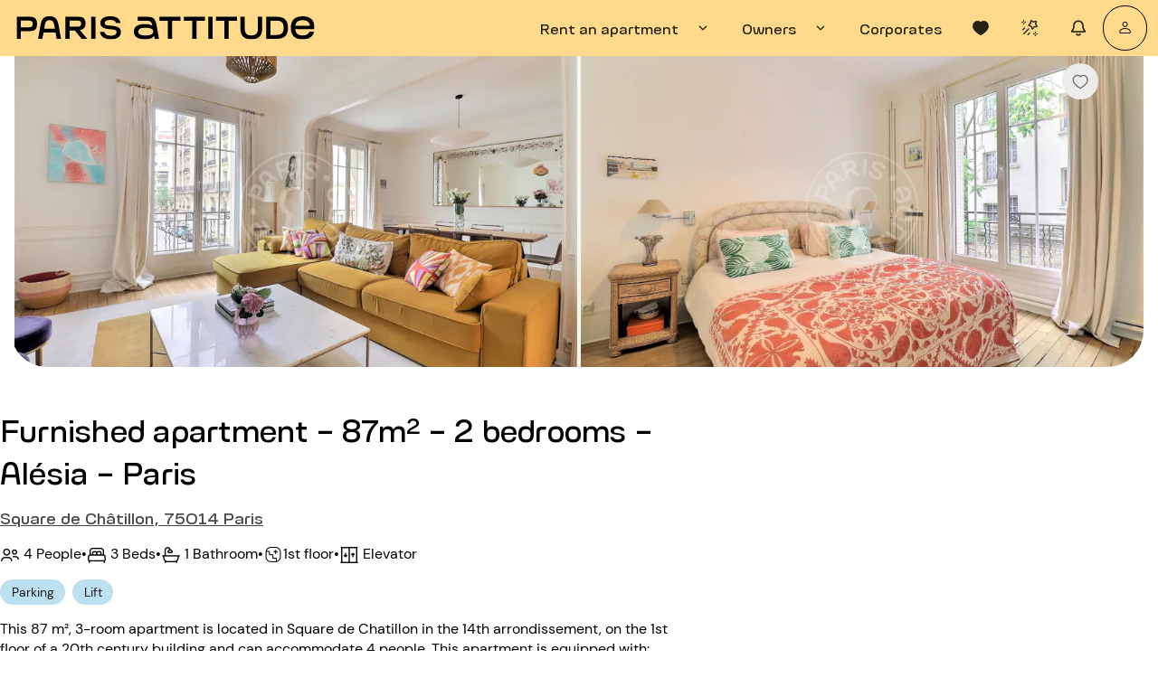

--- FILE ---
content_type: application/javascript
request_url: https://www.parisattitude.com/assets/QToolbar-Bon6mwwI.js
body_size: 2421
content:
import{q as S,r as R,a1 as N,a as U,j as x,H as C,I as L,s as q,bx as v,t as Q,J as i,x as m,K as h,A as V,R as H,T as k,C as r,V as f,z as p,y as d,$,U as B,B as I,W as w,ay as D,aF as E,bc as O}from"./index-BokFDEsX.js";import{Q as T}from"./QItem-C7zCAmAY.js";import{Q as A}from"./QSelect-DmXvT0Ji.js";import{g as y}from"./use-full-url-D-yR4YEN.js";import{u as M}from"./use-responsive-D1iaamU4.js";import{_ as Y}from"./_plugin-vue_export-helper-DlAUqK2U.js";const j=()=>{const t=S(),a=R(),l="accommodation-details",u=N(),n=o=>{const s=o==="en"?"":`${o}/`;let e=t.meta?.slugs?.[o];if(!e)return"";if(t?.query&&!x(t.query)){const _=new URLSearchParams;Object.keys(t.query).forEach(b=>{_.append(b,t.query[b])}),e+=`?${_.toString()}`}return`${y()}/${s}${e}`};return{buildURLFromSlug:n,getHref:o=>{try{const s=y();if(t?.meta?.generatedRoute)return n(o);if(t?.meta?.baseName===l&&a?.currentRoute?.value?.name?.includes(l)){const e=u?.accommodation?.urls?.[o];if(!e)return n(o);const c=a.resolve({name:`${t.meta.baseName}-${o}`,params:{location:e},query:t.query});return`${s}${c.href}`}if(t?.meta?.baseName){const e=a.resolve({name:`${t.meta.baseName}-${o}`,query:t.query});return`${s}${e.href}`}return n(o)}catch(s){const e=U(new Date).format("DD-MM-YYYY HH:mm:ss");return console.log(`Error in getHref at ${e} for lang ${o}, ${s}`),""}}}},F={"aria-label":"Language selector"},P={class:"lang-links-seo","aria-hidden":"true"},z=["href"],J={key:0},K={__name:"AppLangSelector",setup(t){const{locale:a}=C(),{isMobile:l}=M(),{getHref:u}=j(),n=L(!1),g=q(()=>v.filter(o=>o.value!==a.value));return Q(()=>{n.value=!0}),(o,s)=>(m(),i("nav",F,[h("ul",P,[(m(!0),i(H,null,k(r(v),(e,c)=>(m(),i("li",{key:c},[h("a",{href:r(u)(e.value),rel:"prefetch"},f(e.label),9,z)]))),128))]),r(n)?(m(),i("div",J,[p(A,{modelValue:r(a),"onUpdate:modelValue":s[0]||(s[0]=e=>w(a)?a.value=e:null),options:r(g),borderless:"","use-input":!1,"emit-value":!0,"map-options":!0,behavior:"menu","menu-anchor":"bottom left","menu-offset":[r(l)?100:60,0]},{selected:d(()=>[$(f(r(a).toUpperCase()),1)]),option:d(e=>[p(T,{href:r(u)(e.opt.value),"active-class":"text-black"},{default:d(()=>[p(B,{class:I(`fi fi-${e?.opt.value==="en"?"gb":e.opt.value} q-mr-md`)},null,8,["class"]),$(" "+f(e?.opt.label),1)]),_:2},1032,["href"])]),_:1},8,["modelValue","options","menu-offset"])])):V("",!0)]))}},oe=Y(K,[["__scopeId","data-v-614682b1"]]),ae=D({name:"QToolbar",props:{inset:Boolean},setup(t,{slots:a}){const l=q(()=>"q-toolbar row no-wrap items-center"+(t.inset===!0?" q-toolbar--inset":""));return()=>E("div",{class:l.value,role:"toolbar"},O(a.default))}});export{ae as Q,oe as _,j as u};


--- FILE ---
content_type: application/javascript
request_url: https://www.parisattitude.com/assets/format-CJebrXOQ.js
body_size: 118
content:
const u=["B","KB","MB","GB","TB","PB"];function a(n,t=1){let e=0;for(;parseInt(n,10)>=1024&&e<u.length-1;)n/=1024,++e;return`${n.toFixed(t)}${u[e]}`}function h(n,t,e){return e<=t?t:Math.min(e,Math.max(t,n))}function i(n,t,e){if(e<=t)return t;const o=e-t+1;let r=t+(n-t)%o;return r<t&&(r=o+r),r===0?0:r}export{h as b,a as h,i as n};


--- FILE ---
content_type: application/javascript
request_url: https://www.parisattitude.com/assets/VerifyRecoveryCodeModal-Do0Otyoc.js
body_size: 3046
content:
import{_ as T}from"./AppBtn-jCG0wkjB.js";import{_ as $}from"./AppInput-CzeRc6_u.js";import{_ as O}from"./MainHeaderModal-CJB78H6k.js";import{u as U,G as A,H as G,s as m,I as i,av as H,w as k,x as h,y as r,z as s,N as W,A as K,O as f,B as I,C as e,K as v,V as n,aW as L,W as P,X,bs as J,f as Y}from"./index-BokFDEsX.js";import{_ as Z}from"./_plugin-vue_export-helper-DlAUqK2U.js";import"./QChip-CCseQvoN.js";import"./input-rules-BVm1IN4D.js";import"./ClosePopup-CggAwEQt.js";const ee={class:"font-toroka font-24"},oe={class:"text-sm q-mt-md"},te={class:"font-toroka font-14"},se={__name:"VerifyRecoveryCodeModal",setup(ae){const l=U(),q=A(),{t:a}=G(),y=m(()=>l.modalRecoveryCodeVerify),R=m(()=>l.contactCheck?.clientTypeID),S=m(()=>l.autoFillEmail.replace(/(^.|(?!^)[^@](?=[^@]*@))/g,"*")),x=m(()=>l.autoFillEmail),C=m(()=>q.screen.lt.md),_=i(!0),D=i(3e4),p=i(30);let c=null;const V=i(!1),w=i(null),t=i({email:"",recoveryCode:""}),M=()=>{l.openModalRecoveryCodeVerify()},N=d=>Y(t.value.recoveryCode,d)&&t.value.recoveryCode.length===6,Q=async d=>{if(N(d))try{const{code:o}=await l.insertContactRecoveryCodeVerify(t.value);o<0&&(V.value=!0)}catch(o){console.log(o)}},g=()=>{w.value=setTimeout(()=>{_.value=!1},D.value)},j=async()=>{try{await J({email:t.value.email,isNewSending:!0}),t.value.recoveryCode="",_.value=!0,b(),g()}catch{}},b=()=>{c&&clearInterval(c),c=setInterval(()=>{p.value--,p.value===0&&(clearInterval(c),p.value=30)},1e3)},z=()=>{b(),g(),x.value&&(t.value.email=x.value)};return H(()=>{clearTimeout(w.value),w.value=null,c&&clearInterval(c)}),(d,o)=>{const B=O,E=$,F=T;return h(),k(X,{modelValue:e(y),"onUpdate:modelValue":o[2]||(o[2]=u=>P(y)?y.value=u:null),maximized:!!e(C),onShow:z},{default:r(()=>[s(W,{class:"card-valid-code-password bg-grey-maimin"},{default:r(()=>[s(B,{onClose:M}),s(f,{class:I(e(C)?"text-center q-pa-none":"text-center")},{default:r(()=>[v("h4",ee,n(e(a)(`components.modal_reset_password.title_recovery_code_${e(R)}`)),1),v("p",oe,n(e(a)("components.modal_reset_password.description_recovery_code_prefix"))+" "+n(e(S))+" "+n(e(a)("components.modal_reset_password.description_recovery_code_suffix")),1)]),_:1},8,["class"]),s(f,{class:I(e(C)?"row justify-center q-px-xs":"row justify-center")},{default:r(()=>[s(E,{modelValue:e(t).recoveryCode,"onUpdate:modelValue":[o[0]||(o[0]=u=>e(t).recoveryCode=u),o[1]||(o[1]=u=>Q(u))],placeholder:"######",type:"tel",mask:"######",class:"input-code full-width",error:e(V),"error-message":e(a)("components.modal_reset_password.error_recovery_code")},null,8,["modelValue","error","error-message"])]),_:1},8,["class"]),s(L,{class:"row justify-center q-pa-none"},{default:r(()=>[s(F,{disabled:e(_),label:e(a)("components.modal_reset_password.send_recovery_code"),class:"link-style font-16 btn--no-hover",flat:"",onClick:j},null,8,["disabled","label"])]),_:1}),e(_)?(h(),k(f,{key:0,class:"row justify-center"},{default:r(()=>[v("span",te,n(e(a)("components.modal_reset_password.dont_receive_code"))+" "+n(e(p))+"s",1)]),_:1})):K("",!0),s(f,{class:"text-center q-pb-none"},{default:r(()=>[v("p",null,n(e(a)("components.modal_reset_password.footer_recovery_code")),1)]),_:1})]),_:1})]),_:1},8,["modelValue","maximized"])}}},_e=Z(se,[["__scopeId","data-v-bf94f31d"]]);export{_e as default};


--- FILE ---
content_type: application/javascript
request_url: https://www.parisattitude.com/assets/ResetPasswordModal-BG68cSbn.js
body_size: 2357
content:
import{_ as P}from"./AppBtn-jCG0wkjB.js";import{_ as Q}from"./AppPasswordInput-Bukq3nza.js";import{_ as S}from"./MainHeaderModal-CJB78H6k.js";import{u as k,G as z,H as M,s as l,I as _,br as B,w as D,x as I,y as r,z as a,N,K as f,O as b,B as R,C as e,V as h,a9 as E,W as y,aW as H,X as W}from"./index-BokFDEsX.js";import{Q as $}from"./QForm-D4l7sHjD.js";import{_ as j}from"./_plugin-vue_export-helper-DlAUqK2U.js";import"./AppInput-CzeRc6_u.js";import"./QChip-CCseQvoN.js";import"./input-rules-BVm1IN4D.js";import"./ClosePopup-CggAwEQt.js";const A={class:"column items-center q-mb-lg"},G={class:"font-toroka font-36"},K={__name:"ResetPasswordModal",setup(O){const n=k(),g=z(),{t:i}=M(),u=l(()=>n.modalUpdatePasswordForget),p=l(()=>n.autoFillEmail),m=l(()=>n.recoveryCode),w=_(!1),C=l(()=>!s.value.password||!w.value||d.value!==s.value.password),c=l(()=>g.screen.lt.md),V=l(()=>c.value?{width:"100%",marginTop:"20px"}:{width:"357px"}),d=_(""),s=_({email:p.value||"",recoveryCode:m.value||"",password:""}),x=async()=>{await n.putContactUpdateForgottenPassword(s.value)},q=()=>{n.openModalUpdatePasswordForget()};return B(()=>{p.value&&(s.value.email=p.value),m.value&&(s.value.recoveryCode=m.value)}),(T,o)=>{const F=S,v=Q,U=P;return I(),D(W,{modelValue:e(u),"onUpdate:modelValue":o[3]||(o[3]=t=>y(u)?u.value=t:null),maximized:!!e(c)},{default:r(()=>[a(N,{class:"card-reset-password bg-grey-maimin"},{default:r(()=>[a(F,{onClose:q}),f("div",A,[a(b,{class:R(e(c)?"text-center q-pa-none":"text-center")},{default:r(()=>[f("h4",G,h(e(i)("components.modal_reset_password.header_reset_password")),1)]),_:1},8,["class"]),a($,{style:E(e(V)),onSubmit:x},{default:r(()=>[a(b,{class:"q-px-none q-pb-none"},{default:r(()=>[a(v,{modelValue:e(s).password,"onUpdate:modelValue":o[0]||(o[0]=t=>e(s).password=t),class:"q-pb-sm",onValidation:o[1]||(o[1]=t=>w.value=t)},null,8,["modelValue"]),a(v,{modelValue:e(d),"onUpdate:modelValue":o[2]||(o[2]=t=>y(d)?d.value=t:null),error:e(d)!==e(s).password,"error-message":e(i)("error.passwords_are_not_equal"),label:e(i)("dictionary.confirm_password"),"hide-validators":"",required:""},null,8,["modelValue","error","error-message","label"]),o[4]||(o[4]=f("input",{name:"raison",type:"hidden"},null,-1))]),_:1}),a(H,{class:"row justify-center q-pa-none q-pt-lg"},{default:r(()=>[a(U,{disabled:e(C),label:e(i)("dictionary.continue"),class:"full-width",color:"black",type:"submit"},null,8,["disabled","label"])]),_:1})]),_:1},8,["style"])])]),_:1})]),_:1},8,["modelValue","maximized"])}}},le=j(K,[["__scopeId","data-v-a07dd85a"]]);export{le as default};


--- FILE ---
content_type: application/javascript
request_url: https://www.parisattitude.com/assets/QItemSection-aa0AtDBy.js
body_size: 383
content:
import{ay as n,s as o,aF as i,bc as s}from"./index-BokFDEsX.js";const u=n({name:"QItemSection",props:{avatar:Boolean,thumbnail:Boolean,side:Boolean,top:Boolean,noWrap:Boolean},setup(t,{slots:e}){const a=o(()=>`q-item__section column q-item__section--${t.avatar===!0||t.side===!0||t.thumbnail===!0?"side":"main"}`+(t.top===!0?" q-item__section--top justify-start":" justify-center")+(t.avatar===!0?" q-item__section--avatar":"")+(t.thumbnail===!0?" q-item__section--thumbnail":"")+(t.noWrap===!0?" q-item__section--nowrap":""));return()=>i("div",{class:a.value},s(e.default))}});export{u as Q};


--- FILE ---
content_type: application/javascript
request_url: https://www.parisattitude.com/assets/use-route-names-BIVLQfv-.js
body_size: 274
content:
import{H as i,q as p,s as c,S as E,bj as r}from"./index-BokFDEsX.js";function N(){const{locale:a}=i(),u=p();function m(e,t){const o=t||a.value;return`${r[e]}-${o}`}const n=c(()=>{const e=Object.keys(r),t={};return E.forEach(o=>{t[o]={},e.forEach(s=>{t[o][s]=m(s,o)})}),t}),f=(e="")=>{if(!e)return"";e=e.startsWith("/")?e:`/${e}`;const t=u.meta.locale||t.value;return`${t==="en"?"":`/${t}`}${e}`};return{routeNames:c(()=>n.value[a.value]),routeLocales:n,setStrapiUrl:f}}export{N as u};


--- FILE ---
content_type: application/javascript
request_url: https://www.parisattitude.com/assets/QChip-CCseQvoN.js
body_size: 2484
content:
import{ay as C,c4 as _,aA as x,aB as y,aC as B,c5 as R,s as l,c6 as w,bw as I,aF as a,U as u,c7 as z,bJ as A}from"./index-BokFDEsX.js";const D={xs:8,sm:10,md:14,lg:20,xl:24},V=C({name:"QChip",props:{...x,..._,dense:Boolean,icon:String,iconRight:String,iconRemove:String,iconSelected:String,label:[String,Number],color:String,textColor:String,modelValue:{type:Boolean,default:!0},selected:{type:Boolean,default:null},square:Boolean,outline:Boolean,clickable:Boolean,removable:Boolean,removeAriaLabel:String,tabindex:[String,Number],disable:Boolean,ripple:{type:[Boolean,Object],default:!0}},emits:["update:modelValue","update:selected","remove","click"],setup(e,{slots:h,emit:i}){const{proxy:{$q:n}}=y(),b=B(e,n),v=R(e,D),m=l(()=>e.selected===!0||e.icon!==void 0),f=l(()=>e.selected===!0?e.iconSelected||n.iconSet.chip.selected:e.icon),q=l(()=>e.iconRemove||n.iconSet.chip.remove),c=l(()=>e.disable===!1&&(e.clickable===!0||e.selected!==null)),g=l(()=>{const t=e.outline===!0&&e.color||e.textColor;return"q-chip row inline no-wrap items-center"+(e.outline===!1&&e.color!==void 0?` bg-${e.color}`:"")+(t?` text-${t} q-chip--colored`:"")+(e.disable===!0?" disabled":"")+(e.dense===!0?" q-chip--dense":"")+(e.outline===!0?" q-chip--outline":"")+(e.selected===!0?" q-chip--selected":"")+(c.value===!0?" q-chip--clickable cursor-pointer non-selectable q-hoverable":"")+(e.square===!0?" q-chip--square":"")+(b.value===!0?" q-chip--dark q-dark":"")}),s=l(()=>{const t=e.disable===!0?{tabindex:-1,"aria-disabled":"true"}:{tabindex:e.tabindex||0},o={...t,role:"button","aria-hidden":"false","aria-label":e.removeAriaLabel||n.lang.label.remove};return{chip:t,remove:o}});function S(t){t.keyCode===13&&r(t)}function r(t){e.disable||(i("update:selected",!e.selected),i("click",t))}function d(t){(t.keyCode===void 0||t.keyCode===13)&&(A(t),e.disable===!1&&(i("update:modelValue",!1),i("remove")))}function k(){const t=[];c.value===!0&&t.push(a("div",{class:"q-focus-helper"})),m.value===!0&&t.push(a(u,{class:"q-chip__icon q-chip__icon--left",name:f.value}));const o=e.label!==void 0?[a("div",{class:"ellipsis"},[e.label])]:void 0;return t.push(a("div",{class:"q-chip__content col row no-wrap items-center q-anchor--skip"},z(h.default,o))),e.iconRight&&t.push(a(u,{class:"q-chip__icon q-chip__icon--right",name:e.iconRight})),e.removable===!0&&t.push(a(u,{class:"q-chip__icon q-chip__icon--remove cursor-pointer",name:q.value,...s.value.remove,onClick:d,onKeyup:d})),t}return()=>{if(e.modelValue===!1)return;const t={class:g.value,style:v.value};return c.value===!0&&Object.assign(t,s.value.chip,{onClick:r,onKeyup:S}),w("div",t,k(),"ripple",e.ripple!==!1&&e.disable!==!0,()=>[[I,e.ripple]])}}});export{V as Q};


--- FILE ---
content_type: application/javascript
request_url: https://www.parisattitude.com/assets/use-gtm-event-DAIwVxZ0.js
body_size: 34
content:
import{R as n}from"./index-AQ4hgB6G.js";const o=()=>{const e=n();function m(t){e.enabled()&&window?.dataLayer&&window.dataLayer?.push({event:"formSubmitSuccess","gtm.elementId":t,"gtm.elementTarget":`#${t}`})}return{gtmFormSubmit:m}};export{o as u};


--- FILE ---
content_type: application/javascript
request_url: https://www.parisattitude.com/assets/QTab-BPv0O7Vk.js
body_size: 1153
content:
import{b8 as B,b9 as b,c3 as S,aB as K,I as d,s as o,au as Q,t as $,a8 as R,bw as A,aF as l,U as h,bi as F,aH as M,ci as N,bJ as j,ay as D}from"./index-BokFDEsX.js";let L=0;const O=["click","keydown"],U={icon:String,label:[Number,String],alert:[Boolean,String],alertIcon:String,name:{type:[Number,String],default:()=>`t_${L++}`},noCaps:Boolean,tabindex:[String,Number],disable:Boolean,contentClass:String,ripple:{type:[Boolean,Object],default:!0}};function E(e,i,r,c){const a=B(S,b);if(a===b)return console.error("QTab/QRouteTab component needs to be child of QTabs"),b;const{proxy:q}=K(),v=d(null),f=d(null),C=d(null),_=o(()=>e.disable===!0||e.ripple===!1?!1:Object.assign({keyCodes:[13,32],early:!0},e.ripple===!0?{}:e.ripple)),u=o(()=>a.currentModel.value===e.name),T=o(()=>"q-tab relative-position self-stretch flex flex-center text-center"+(u.value===!0?" q-tab--active"+(a.tabProps.value.activeClass?" "+a.tabProps.value.activeClass:"")+(a.tabProps.value.activeColor?` text-${a.tabProps.value.activeColor}`:"")+(a.tabProps.value.activeBgColor?` bg-${a.tabProps.value.activeBgColor}`:""):" q-tab--inactive")+(e.icon&&e.label&&a.tabProps.value.inlineLabel===!1?" q-tab--full":"")+(e.noCaps===!0||a.tabProps.value.noCaps===!0?" q-tab--no-caps":"")+(e.disable===!0?" disabled":" q-focusable q-hoverable cursor-pointer")),x=o(()=>"q-tab__content self-stretch flex-center relative-position q-anchor--skip non-selectable "+(a.tabProps.value.inlineLabel===!0?"row no-wrap q-tab__content--inline":"column")+(e.contentClass!==void 0?` ${e.contentClass}`:"")),P=o(()=>e.disable===!0||a.hasFocus.value===!0||u.value===!1&&a.hasActiveTab.value===!0?-1:e.tabindex||0);function m(t,n){if(n!==!0&&t?.qAvoidFocus!==!0&&v.value?.focus(),e.disable!==!0){a.updateModel({name:e.name}),r("click",t);return}}function k(t){M(t,[13,32])?m(t,!0):N(t)!==!0&&t.keyCode>=35&&t.keyCode<=40&&t.altKey!==!0&&t.metaKey!==!0&&a.onKbdNavigate(t.keyCode,q.$el)===!0&&j(t),r("keydown",t)}function I(){const t=a.tabProps.value.narrowIndicator,n=[],s=l("div",{ref:C,class:["q-tab__indicator",a.tabProps.value.indicatorClass]});e.icon!==void 0&&n.push(l(h,{class:"q-tab__icon",name:e.icon})),e.label!==void 0&&n.push(l("div",{class:"q-tab__label"},e.label)),e.alert!==!1&&n.push(e.alertIcon!==void 0?l(h,{class:"q-tab__alert-icon",color:e.alert!==!0?e.alert:void 0,name:e.alertIcon}):l("div",{class:"q-tab__alert"+(e.alert!==!0?` text-${e.alert}`:"")})),t===!0&&n.push(s);const y=[l("div",{class:"q-focus-helper",tabindex:-1,ref:v}),l("div",{class:x.value},F(i.default,n))];return t===!1&&y.push(s),y}const g={name:o(()=>e.name),rootRef:f,tabIndicatorRef:C,routeData:c};Q(()=>{a.unregisterTab(g)}),$(()=>{a.registerTab(g)});function w(t,n){const s={ref:f,class:T.value,tabindex:P.value,role:"tab","aria-selected":u.value===!0?"true":"false","aria-disabled":e.disable===!0?"true":void 0,onClick:m,onKeydown:k,...n};return R(l(t,s,I()),[[A,_.value]])}return{renderTab:w,$tabs:a}}const J=D({name:"QTab",props:U,emits:O,setup(e,{slots:i,emit:r}){const{renderTab:c}=E(e,i,r);return()=>c("div")}});export{J as Q};


--- FILE ---
content_type: application/javascript
request_url: https://www.parisattitude.com/assets/index-CHS512E1.js
body_size: 54368
content:
import{h as a,c as o}from"./phone-BXImWKz6.js";const n={ad:({plural:e})=>e(["Ad","Ads"]),apartment:"apartment",access_code:"Access code",accommodation:"Accommodation",accommodation_category:"Category of property",accommodation_category_placeholder:"Apartment, House...",accommodation_details:"Details about the property",accommodation_type:"Type of property",accommodation_type_placeholder:"3 rooms",accommodation_address:"Address of the property",accommodation_location_to_rent:"Location of the property",accommodation_not_available:"Apartment not available",accept:"Accepter",added:"Added",are_you_sure_about_this_choice:"Are you sure about your choice?",are_you_sure_leaving_without_saving:"Are you sure you want to cancel your changes?",access:"Other access details",accommodation_ref:"Property reference",accommodation_reserved:"Appartement réservé",accommodations_active:"Active listings",accommodations_inactive:"Deactivated listings",accommodation_in_referral:"Listings in progress",accommodation_number:"Property No.",additional_information:"Additional information",add_another_phone_number:"Add another phone number ?",address:"Address",address_principal_residence:"Address of the primary residence",address_accommodation_to_rent:"Address of the property to rent",address_accommodation_to_estimate:"Address of the property to estimate",agency_fees:"Agency fees",amenities:"Amenities",amount:"Amount",and:"and",add:"Add",add_to_favorites:"Add to favorites",age:"Age",availability_period_label:"Availability period",a_question:"A question ?",action:({plural:e})=>e(["Action","Actions"]),area_shown_on_the_map:"Area shown on the map",all:"All",allowed_formats:"Allowed formats",alert_created:"Alert created",added_by:"Added by",arrival:"Check-in",arrival_date:"Check-in",add_discount:"Add a discount code",add_signer:"Add a signer",add_person:"Add a person",add_company:"Add a company",add_physical_guarantor:"Add a physical guarantor",at_booking:"At booking",automatic:"Automatic",author:"Author",asked_advice:"Asked advice",available:"Available",availability:"Availability",available_from:"Available from",any_question:"What is your question ?",apply:"Apply",alternatives:"Your other options",advisor:"Advisor",back:"Back",back_rentals:"Return to rentals",back_properties:"Return to the property",based_on_rating:"Based on",book:"Book now",bank_card:"Credit card",bank_card_number:"Credit card number",bank_card_name:"Name of the cardholder",bank_card_expiration:"Expiry date",bank_card_code:"Security code (CVV)",bank_details:"Our bank details",bank_details_bic:"BIC / SWIFT",bank_details_iban:"IBAN",bank_details_owner:"Account holder",bank_transfer:"Bank transfer",bank_transfer_proof:"Your proof of bank transfer",bank_transfer_proof_text:"Once you have made your bank transfer, please upload the proof of transfer in PDF, JPG or PNG format (2 MB maximum).",bank_transfer_default_text:({values:e})=>`Please make a bank transfer for a total amount of ${e.amount}€.
Make sure to include the reference ${e.rentalID} (your case number) in the transfer description.
Please note that any bank transfer fees are the responsibility of the tenant.`,bank_transfer_disclaimer_short:"Please note: the accommodation is not yet reserved for you.",bank_transfer_disclaimer_long:"As payment by bank transfer is not instantaneous, the accommodation will only be reserved for you after confirmation by the owner. We recommend credit card payment: your accommodation will be reserved immediately and your payment will only be debited after your request has been approved by the owner.",before_stay:"Before your stay",the_neighbourhood:"The neighbourhood ",billing_address:"Invoicing address",bordeaux:"Bordeaux",bordeaux_attitude_address:`21, rue Vauvenargues
75018 Bordeaux`,budget:"Budget",birthdate:"Date of birth",building:"The building",call:"Call",call_me_back:"Call me back",call_us:"Call us",cancelled:"Cancelled",cancel:"Cancel",carrez_surface_area:"Carrez surface area",carrez_surface_area_or_boutin_law:"Surface area according to Carrez Law",center_of_interest:"Center of interest",centers_of_interests:"Centers of interest",cleaning_included:"Cleaning included",check:"Check",close:"Close",closed:"Closed",code:"Code",company:({plural:e})=>e(["Company","Companies"]),company_name:"Company name",company_address:"Company address",company_register_number:"Registration number",company_position:"Role",complete_your_request:"Complete your request",confirm_my_choice:"Validate my choice",confirm:"Confirm",confirm_password:"Confirm password",contact_advisor:"Get in touch with an advisor",contact_us:"Contact us",contact_pa:"Contact Paris Attitude",contact_intern_service_PA:"Contact the in-house Paris Attitude service",continue:"Continue",continue_without:"Continue without",create_an_alert:"Create an alert",create_company:"Create the company",cookies:"Cookies",copied:"Copied",charges:"Charges",contact:"Contact",current:"Current",cvc:"3-digit security code",cvc_helper:"The security code – also known as visual cryptogram, CVV or CVC number – is the three digits on the back of your credit card.",cgu:"Terms and Conditions (T&C)",day:({plural:e})=>e(["Day","Days"]),day_suffix:({values:e})=>e.day==1?`${e.day}st`:e.day==2?`${e.day}nd`:e.day==3?`${e.day}rd`:`${e.day}th`,data_protection:"Data protection",date:({plural:e})=>e(["Date","Dates"]),date_and_time:({values:e})=>`On ${e.date} at ${e.time}`,date_of_stay:"Stay date",delete:"Delete",delete_occupant:"Delete occupant",discount:"Discount",display:"Display",displays:"Display the",display_original_text:"Display original text",display_translated_text:"Display translated text",document:({plural:e})=>e(["Document","Documents"]),download:"Download",destination:"Destination",destination_location:"District, arrondissement, city...",duration:"Duration",duration_of_stay:"Length of stay",departure:"Check-out",departure_date:"Check-out",deal_number:({values:e})=>`Rental application No. ${e.number}`,deal_asked_number:"Requested No.",elevator:"Elevator",email:"Email",email_address:"Email",edit:"Edit",emergency_contact:"Emergency contact",erase:"Reset",end_date:"End date",estimate_text:"Estimate",estimate_action:"Estimate",estimate_rent_placeholder:"District, neighborhood, ...",energy_consumption:"Energy consumption",energy_charges:"Energy costs",enter_valid_email:"Please enter a valid email address",enter_your_dates:"Enter your dates",every_n_of_month:({values:e})=>`Every ${e.value} of the month`,excluding_processing_fees:"Excluding processing fees",faq:"FAQ",failed:"Action failed",filter:"Filter",filters:"Filters",first:"First",first_availability_period_label:"Soonest availability",first_availability_period_placeholder:"Select from the calendar",first_name:"First name",flat_sharing:"Flat sharing allowed",flexibility:"I am flexible",forgot_password:"Forgot your password ?",for_how_long:"For how long ?",frequently_asked_questions:"Frequently asked questions",from_date_to_date:({values:e})=>`From ${e.start} to ${e.end}`,from_monthly_rent:"From",from_the:({values:e})=>`Available from ${e.date}`,function:"Function",future:"Future",furnished:"Furnished",find_amenity:"Search for an amenity",garage:"Garage",general_accommodation_information:"General information about the property",get_a_garantme_certificate:"Obtain a Garantme certificate",go_to_slide:"Go to slide",ground_floor:"Ground floor",guests:"Guests",guarantor:"Guarantor",guarantor_garantme:"GarantMe",guarantor_moral:({plural:e})=>e(["Moral guarantor","moral guarantors"]),guarantor_no:"No guarantor",guarantor_other:"Other guarantor",guarantor_physical:"Physical guarantor",gym:"Gym",heating:"Heating",hi:"Hi",hide_details:"Hide details",home:"Home",how_to_be_contacted:"How do you want to be contacted ?",house:"house",home_insurance:"Home insurance",hot_water:"Hot water",included:"Included",in_progress:"Pending",intercom:"Intercom",inventory_contact:"Contact for the inventory inspection",invitation_sent:"Invitation sent",internet_connection:"Internet connection",legal_status:"Legal status",last_name:"Last name",last:"Last",look_up:"Look up",long_term:"No end date",long_term_description:"Check this box if you do not yet know your check-out date. You can give your notice 30 days before the end of your stay.",long_term_end_date:"Your check-out date is not required.",lost:"Lost",lyon:"Lyon",lyon_attitude_address:`21, rue Vauvenargues
75018 Lyon`,learn_more:"Learn more",law_carrez_or_bouton:"Living area according to the Boutin law or Carrez law",lets_go:"Let's go!",line:"Line",listing:({plural:e})=>e(["listing","listings"]),lang_en:"English",lang_fr:"French",mandate_selected:"selected",mandate_to_select:"select this mandate",mandate_management:"Management Mandate",mandate_contact_us:"Contact us",map:"Map",max:"Max",max_budget:"Max budget",maximum:"Maximum",message:"Message",min:"Min",min_budget:"Min budget",minimum:"Minimum",minimum_months:({values:e})=>`Minimum rental period for this property: <strong>${e.value} ${e.value>1?"months":"month"}</strong>`,maximum_months:({values:e})=>`Maximum rental period for this property: <strong>${e.value}  ${e.value>1?"months":"month"}</strong>`,minimum_nights_stay:({values:e})=>`Minimum stay of ${e.value} nights`,major:"Adult(s)",minor:"Minor(s)",minor_occupant:({plural:e})=>e(["Minor occupant","Minor occupants"]),major_occupant:({plural:e})=>e(["Major occupant","Major occupants"]),miss_title:"Mrs",mister_title:"Mr",month:({plural:e})=>e(["Month","Months"]),monthly_budget:"Monthly budget",monthly_payment_of:({values:e})=>`Monthly payment of ${e.amount} on the ${e.day} of each month`,monthly_income_net:"Net monthly income",more_information:"More information",my_requests:"My rental applications",new_search:"New search",new_message:"New message",new_request:"New request",n:({values:e})=>`N° ${e.val}`,neighbourhood:"Neighbourhood",new_phone_number:"New phone number",nearby_dates:"Nearby dates",night:({plural:e})=>e(["Night","Nights"]),no:"No",no_dates_selected:"No dates selected",no_document:"No document available",no_parking:"No parking",notice_received:"Notice received",n_on_n:"of",notify:{uploadDocumentSuccess:"Document uploaded successfully",uploadDocumentFailed:"Document upload failed"},next:"Next",next_step:"Next Step",number_of_beds:"Number of beds",number_of_rooms:"Number of rooms",number_of_stairs:"Number of stairs",number_of_guests:"Number of guests",notify_your_message_has_been_sent:"Your message has been sent",notify_our_team_will_contact_you:"Our team will contact you shortly",no_communicated:"Not communicated",not_signed:"Not signed",not_specified:"Not specified",owner_new_mandate_modal_desc:'Following the launch of our new website, we exceptionally ask you to sign your mandate again. <br/> Once this is done, please click on "Accept" again so that your response is properly recorded.',only_owner_can_sign:"To accept the offer, the owner must first sign the new version of the mandate. Feel free to contact us if needed.",occupant:({plural:e})=>e(["Occupant","Occupants"]),occupant_number:({plural:e})=>e(["Occupant","Occupants"]),other:"Other",others:"Others",of_the_monthly_rent:"of the monthly rent",optional:"Optional",or:"or",payment_notice_generated_title:"Please choose the rental for which you want to generate a payment notice",payment_notice_generated_btn:"Generate a payment notice",payment_notice_generated_success:"The payment notice has been successfully generated",payment_paypal_condition:"PayPal payment is only available for a one-time payment.",pa_support:"Paris Attitude support",page:({plural:e})=>e(["Page","Pages"]),parking:"Parking",parking_type:"Parking type",parking_included:"Parking included",parking_tolled:"Paid parking",parking_space:"Parking space",paris:"Paris",paris_attitude_address:`21, rue Vauvenargues
75018 Paris`,partially_available:"Partly available",particular:"Particular",password:"Password",past:"Past",pay:"Pay",pay_with:"Pay with",pay_slip:"Pay slip",per_page:({values:e})=>`${e.el} per page`,person_title:"Title",phone:"Phone",password_length_rules:"> 8 characters",password_uppercase_rules:"1 uppercase",password_lowercase_rules:"1 lowercase",password_special_sules:"1 special character",payment:"Secure payment",payment_method:"Payment method",payment_secure_data:"Your information is encrypted to ensure secure processing.",personal_information:"Personal information",pets_friendly:"Pet-friendly",per_month:"per month",picture:"Picture",pictures:"Pictures",placeholder_age:"DD/MM/YYYY",placeholder_address:"E.g: 9 rue de la Paix, 75002 Paris",placeholder_date:"E.g: Monday 21 Nov",placeholder_first_name:"E.g: Amélie",placeholder_last_name:"E.g: Dupuis",placeholder_email:()=>"E.g: amelie.dupuis@gmail.com",placeholder_phone:`E.g: ${a}`,placeholder_message:"Do you have any details to share with us about your expectations? This information will help us prepare for our first exchange.",placeholder_company_name:"Enter the company name",placeholder_company_address:"Enter the company address",placeholder_company_register_number:"Enter the company registration number",placeholder_reason_for_stay:"E.g: Professional training",placeholder_company_function:"E.g: Recruitment Officer",placeholder_date_from_to:({values:e})=>`E.g: ${e.from} - ${e.to}`,placeholder_slot:"E.g: Morning 7am - 9am",placeholder_professional_situation:"E.g: CDI",placeholder_question:"What else would you like to tell us?",placeholder_monthly_income_net:"E.g: 1500",placeholder_garantme_certificate_number:"E.g: 6NdD4Gps",placeholder_moral_guarantor:"E.g: Cautioneo",placeholder_proof_of_income:"E.g: Salary slip",placeholder_proof_of_work:"Ex: Work contract",placeholder_proof_of_identity:"E.g: Identity card",placeholder_proof_of_rent:"E.g: Rent receipt",placeholder_proof_of_school:"E.g: School certificate",placeholder_proof_of_company:"E.g: Kbis",placeholder_date_example:"E.g: 01/01/2020",placeholder_credit_card_expiry_date:"MM/YY",please_select_a_reason:"Please select a reason",primary_school:"Primary school",primary_residence:"Primary residence",phonem_first:"1st",phonem_second:"2nd",phonem_third:"3rd",phonem_nth:({values:e})=>`${e.val}°`,popular_destinations:"Popular destinations",popular_searches:"Popular searches",previous:"Previous",previous_rental_security_deposit:"Security deposit from previous rental",processing_fee:"Processing fee",processing_fee_included:"Processing fee included",propose_a_property:"Propose a property",proof_ownership:"Proof of ownership",period_next:"Next period",period_previous:"Previous period",question_placeholder:"Ask us everything...",question_in_progress:"1 pending question",required_documents:"Required documents",read_more:"Read more",recent_destinations:"Recent destinations",recent_searches:"My recent searches",reference:"Reference",rent_receipt:"Rent receipt",refuse:"Refuse",refused:"Declined",residence_type:"Residence type",residence_type_placeholder:"House main, House secondary...",review:({plural:e})=>e(["Review","Reviews"]),reviews:"Reviews",rental:({plural:e})=>e(["Rental","Rentals"]),rental_number:"Rental No.",rental_ref:"Application No.",real_estate_advisor:"Real estate advisor",rent:"Rent",recommended:"Recommended",role:"Role",rooms:"Rooms",rooms_number:"Number of rooms",rule_address_complete:"Please enter the full address of your property",register_new_accommodation:"Register a new property",rule_required:"This field is required",rule_min_length:({values:e})=>`Minimum ${e.value} characters`,rule_max_length:({values:e})=>`Maximum ${e.value} characters`,rule_min_value:({values:e})=>`Minimum value is ${e.min}`,rule_max_value:({values:e})=>`Maximum value is ${e.max}`,rule_match_length:({values:e})=>`Must be ${e.value} characters`,rule_valid_phone:"Must be a valid phone number",rule_numeric:"Must be numeric",rule_email:"Must be a valid email address",remove_unavailability:"Would you like to delete the unavailability period running from",remove_from_favorites:"Remove from favorites",select_room:"Select a room",save:"Save",security_deposit_refund_within:({values:e})=>`Refund of the security deposit within ${e.value} days`,send:"Send",send_message:"Send a message",security_deposit:"Security deposit",security_deposit_refund:"Security deposit (refundable)",see_all_accommodations:"See all our properties",see_all_faq:"See all faq",see_example:"See examples",see_more_accommodations:"See more properties",see_more_tips:"See more tips",see_all_reviews:"See all reviews",see_all_spaces:"See all locations",see_details:"See details",see_more:"See more",see_less:"See less",see_selection:"See selection",secondary_school:"Secondary school",search_by_reference:"Search by reference",select:"Select",select_please:"Select",select_a_reason:"Select a reason",services:"Services",show_detail:"Show detail",show_n_features:({values:e})=>`See the ${e.count} amenities`,show_the_list:"Show the list",show:"Show",shows:"See the",similary_accommodation:"You’ll love these properties...",signed:"Signed",stair:"Floor level",step:"Step",stay_period:({values:e})=>`Stay of ${e.value}`,start_date:"Start date",sort_by:"Sort by",sort:"Sort",subject:"Subject",success:"Action was successful",success_add_selection:"The furnished accommodation has been successfully added to your rental application",slot:({plural:e})=>e(["Slot","Slots"]),send_to_advisor_title:"Request sent !",send_to_advisor:"Your reactivation request has been sent.",send_to_advisor_desc:"Your advisor will get back to you as soon as possible to ensure all property details are accurate. Once this information is confirmed or updated, your listing will once again be featured on our website. ",see_demand:"SEE THE REQUEST",see_location:"SEE THE RENTAL",sign_mandate:"Sign the mandate",sign_new_version_mandate:"Sign the new version of the mandate",society:"Company",telephone:"Telephone",term:"Term",the_income:"Income",the_society:"Company",the_folder:"The file",too_expensive:"Rent too high",total_amount:"Total amount",total_monthly:"Total monthly",tourist_attraction:"Tourist attraction",tourist_tax:"Tourist tax",troubleshooting_assistance:"Repair assistance",this_accommodation_rented:"This rented apartment",type:"Type",tenant:"Tenant",total_rent:"Total net income",unavailable:"Not available",unspecified:"Unspecified",university:"University",update_occupant:"Modify the occupant",valid:"Validated",validate:"Validate",vat:"INCL. VAT",view_all_properties:"View all properties",visit:"Visit",we_propose_new_search:"We suggest that you make a new search.",who_is_doing_the_visit:"Who is conducting the visit?",what_language_communicate_with:"In which language would you like to communicate?",what_document_do_you_want_to_download:"Which document would you like to download?",what_do_you_want_to_do:"What would you like to do ?",what_do_you_want_to_say:"What do you want to say to us ?",waiting_for_owner:"Waiting for owner",where_do_you_want_to_live:"Where do you want to live ?",what_is_your_budget:"What is your budget ?",what_is_this:"What is this",what_documents_to_provide:"What documents to provide?",yes:"Yes",year:({plural:e})=>e(["Year","Year","Years"]),your_accommodation:"Your accommodation",your_accommodations:"My properties",the_accommodation:"The property",your_disponibility:"Vos disponibility",your_visit:"Your visit",you_need_help:"Do you need help?",your_advisor:"Your advisor",your_budget:"Your rent",your_question:"Your question",your_email:"Your email",your_information:"Your information",your_phone_number:"Your phone number",your_rent:"Your rent",you:"You",ADSL:"ADSL",fibre:"Fibre",monopropriete:"SOLE OWNERSHIP",copropriete:"JOINT OWNERSHIP",individual_water:"INDIVIDUAL",collective_water:"COMMUNAL",DPE:"EDP",christmas_warning_accommodation:"Important: Due to public holidays, no move-in inspections can be conducted on 12/25 and 01/01. Please choose a different arrival date.",christmas_warning_owner:"We will not be able to organize move-in inspections on 12/25/2025 and 01/01/2026. Please verify that you can organize your tenant's move-in or negotiate another date with the tenant before accepting the proposal."},r={accommodation_number_invalid:"Your e-mail address does not seem to be associated with this home. Please check",already_sign:"You have already accepted and signed the lease agreement. Please refresh the page.",accepted_proposal_failed:"Error during the acceptance of the proposal",budget_less_than_2000:"The budget is less than 2000€",company_already_exists:"The registration number provided is already associated with a company. Please search for your company again or contact us to complete your booking.",company_create_error:"Error while creating the company",contact_already_associated:"This contact is already associated to this request",contact_is_not_minor:"A child guest must be under 18",cant_book:"An error occurred. Please contact us to book this property.",contact_delete_error:"An error occurred while deleting the contact.",contact_update_error:"An error occurred while updating the contact.",contact_create_error:"An error occurred while adding the contact.",check_latin_characters:"Please use only Latin alphabet letters (A–Z, a–z).",date_nego_error:"An error occurred during the negotiation of dates.",duration_less_than_3_months:"The rental duration must be at least 3 months",document_preview_error:"It seems you do not have a PDF viewer for this browser.",doc_sent_failed:"Error while sending the document.",rib_sent_failed:"An error occurred, please contact your advisor to add your bank details.",doc_load_failed:"A problem occurred while uploading the document.",doc_download_failed:"A problem occurred while uploading the document.",doc_delete_failed:"A problem occurred during the deletion.",email_already_exists:"This email address already exists",email_already_exists_but_the_first_name_does_not_match:"This mail already exists but the first name does not match",email_already_exists_but_the_last_name_does_not_match:"This mail already exists but the last name does not match",email_required:"Please fill your email address",enter_valid_email:"Please enter a valid email address",email_valid_not_match_with_name_or_last_name:"Please note that the e-mail address entered is not associated with this name and/or surname.",email_valid_not_match_with_name_or_last_name_estimation:"The email address is already in use, and the first name or last name provided does not match. Please verify your information.",features_field_required:"Please select the features of your property",file_is_too_large:"The files are too large. Please upload smaller files.",file_format:"The file format is not accepted",file_max:"The maximum number of files has been reached",file_size:"The file is too large",form_fields_required:"Please fill in all required fields",file_photographs_empty:"Please upload your photos",first_name_required:"Please fill your first name",invalid_date:"Invalid date",last_name_required:"Please fill your last name",landing_grands_standing_email_already_exists:"This email is already associated with an account at Paris Attitude.",mandate_must_be_signed:"The mandate must be signed.",message_sending_failed:"An error occurred while sending the message.",passwords_are_not_equal:"Passwords do not match",payment_failed:"An error occurred while retrieving payment information.",phone_input_wrong_format:"The phone number format is not valid.",reference_not_found:"Reference not found. The property you are looking for is not part of our catalog. Please ensure that the reference entered is correct.",ref_or_address_invalid:"The reference number or address is invalid",rental_number_invalid:"Your e-mail address does not appear to be associated with this rental. Please check",renting_duration_condition_error:"Error when creating your duration condition. The rental conditions are contradictory.",right_delegation_error:"An error occurred while accepting the delegation of rights.",something_went_wrong:"An error occurred.",something_went_wrong_during_feature_update:"An error occurred while updating the equipment",something_went_wrong_during_message_sent:"An error occurred while sending your message",something_went_wrong_during_payment:"An error occurred during payment",something_went_wrong_during_offer_acceptance:"An error occurred during the acceptance of the offer",something_went_wrong_during_offer_refusal:"An error occurred while refusing the offer",surface_area_too_high:"This value must be less than or equal to 9999",this_accommodation_is_already_in_your_selection:"This property is already in your selection",title_required:"Please fill your title",unavailability_error:"An error occurred while saving the unavailability.",unavailability_delete_error:"An error occurred while deleting the unavailability.",visit_cancelation_error:"An error occurred while canceling the visit."},i={subject:"Subject",subject_placeholder:"Select the subject of your message",first_name_placeholder:"e.g.: Jane",last_name_placeholder:"e.g.: Evans",email_placeholder:()=>"e.g.: jane.evans@gmail.com",phone_placeholder:`eg.: ${o}`,message:"Message",message_placeholder:"Write your message",address_placeholder:"Fill in the address",address_of_your_accommodation:"Enter the address of your accommodation",rental_number_label:"Rental contract number",rental_number_placeholder:"Ex : 12345",accommodation_reference_label:"Reference of your accommodation",accommodation_reference_placeholder:"Ex : 12345",accommodation_to_rent_zip_code_label:"Postcode of the accommodation to rent",accommodation_to_rent_zip_code_placeholder:"Ex : 75000",files_to_upload_label:"Document useful for your request",company_placeholder:"e.g: LVMH"},s={cardAction:{title:"The Paris Attitude experience",subtitle:"",items:[{icon:"icon-pin-location",text:"A selection of properties visited and checked by our experts"},{icon:"icon-calendar-schedule-1",text:"A fully-equipped, furnished home, including wifi"},{icon:"icon-coins-add",text:"Your free home insurance"}],btnLabel:"Discover Paris Attitude"},cardNoAction:{title:"Need help with your search?",subtitle:"Our advisors are available to answer your questions and guide you.",items:[{icon:"icon-phone-call",text:o,linkType:"tel"},{icon:"icon-email-letter-mail-medium",text:"mail@parisattitude.com",linkType:"mailto"},{icon:"icon-user-support",text:"Contact an advisor",linkType:"contact"}]}},c={about_us:"About us",blog:"Blog",bordeaux:"Bordeaux",cgu:"Terms and Conditions (T&C)",contact_us:"Contact us",discover_news:"Stay up to date on our latest news.",data_protection:"Data protection",faq:"FAQ",first_to_know:"Be the first to know",footer_title:"Ready-to-live-in <br /><cite class='font-vollkhorn'>apartment</cite> rentals in <cite class='font-volkhorn'>Paris</cite>",know_us:"About us",lyon:"Lyon",learn_more:"Learn more",legal_notices:"Legal notices",newsletter_subscription:"Thank you for signing up for our newsletter!",opening_hours:"Monday to Friday 9:00 AM - 6:30 PM",our_districts:"Our neighbourhoods",our_selection:"Our selection",owner:"I'm an owner",paris:"Paris",privacy_and_cookies:"Privacy and cookies",relocation:"Relocation",reviews:"Reviews",subscribe:"Subscribe",tenant:"I'm a tenant",your_email_address:"Your email address",your_rental:"Your rental"},l={error_cb_insufficient_funds:`Your payment failed because your credit card balance is insufficient.
We invite you to increase your balance. You can also repeat the transaction with another credit card or choose another payment method (Paypal or bank transfer).`,error_cb_duplicate_transaction:`Your payment attempt failed because this payment has already been made.
If you have any questions, please do not hesitate to contact us.`,error_cb_invalid_card_number:`Your payment failed: the credit card numbers you entered previously are invalid.
We invite you to repeat the operation or to choose another means of payment (Paypal, bank transfer or another credit card).`,error_cb_unsupported_card:`Your payment failed because we do not accept this type of card.
We invite you to repeat the transaction with another credit card (Visa or Mastercard) or to choose another payment method (Paypal or bank transfer).`,error_cb_card_expired:"Your payment was unsuccessful: the credit card has expired. We invite you to repeat the transaction with another credit card or to choose another payment method (Paypal or bank transfer).",error_cb_expiry_date_incorrect:`Your payment failed: the expiry date is incorrect.
Please try again, or choose another payment method (Paypal, bank transfer or another credit card).
Please note that you can only make 3 attempts.`,error_cb_cvc:`Your payment failed: the security code (CVC) is incorrect. Please try again, or choose another payment method (Paypal, bank transfer or another credit card).
Please note that you can only make 3 attempts.`,error_cb_card_limit_exceeded:`Your payment failed because you exceeded your credit card limit.
We invite you to increase this limit.
You can also renew the transaction with another credit card or choose another payment method (Paypal or bank transfer).`,error_cb_3ds_required:`There are two possible reasons why your payment failed: the 3D-Secure confirmation with your bank was not successful, or the credit card you used does not support 3D-Secure.
Please choose another credit card or another payment method (Paypal or bank transfer).
If you have any questions, please do not hesitate to contact us.`,error_other:`An error has occurred during your payment.
Please try again, or choose another payment method (Paypal, bank transfer or another credit card).
If the error occurs again, please contact us.`,error_paypal_insufficient_funds:`Your payment failed because your Paypal balance is insufficient.
We invite you to increase your balance. You can also renew the transaction with another payment method (credit card or bank transfer).`},_={dispute_text:"If you have any complaint, please visit ",dispute_link:"the dedicated page",documents_text:"You can attach useful documents to your complaint.",provider_text:"Contact details of our partner ",rental_related_label:"Do you have an enquiry regarding your rental?",rental_number_label:"Lease No."},d={default:{rent_an_apartment:"Rent an apartment",all_our_properties:"All our properties",high_end_properties:"Premium properties",paris_attitude_experience:"The Paris Attitude experience",owners:"Owners",rent_out_property:"Rent out your property",estimate_rent:"Estimate my rent",sell_property:"Put your property up for sale",corporates:"Corporates"},dropdown:{accommodations:"My properties",rental_requests:"My requests",rentals:"My rentals",my_alerts:"My alerts",my_favorites:"My favorites",my_notifications:"My notifications",my_account:"My account",my_personal_data:"My personal information",my_documents:"My documents",project:"Planning to buy or sell a property? ",blog:"Blog",log_out:"Log out"}},u={dont_receive_email:"Didn't receive the email? Request a new email in:",email_sent:"Your account has been created. Please confirm your email address by clicking on the link we sent you.",email_validated_message_prefix:"Your email address has not yet been validated.",email_validated_message_btn:"Click here",email_validated_message_suffix:"to receive the confirmation email again.",email_success_message:"A new confirmation email has been sent to you. Remember to check your spam if you encounter any issues receiving it.",email_required:"Please enter your email address",error_login:"Login error. Please check your password and e-mail address.",header_login:"Nice to see you again !",header_description_login:"Log in to continue",logged_out:"You are logged out.",valid_email:"Your email address is now validated. You can close this window and continue."},p={see_more_modal_title:"Learn More",see_more_modal_surface_area:[{description:"According to Carrez law, all private living spaces with at least 1.80 m in ceiling height must be taken into account."}],see_more_modal_residence_type:[{title:"Main Residence:",description:"This is the residence you live in for the majority of the year (at least 8 months per year) and have declared as your primary residence with the tax authorities. You may rent it out up to 120 days per year."},{title:"Secondary Residential Property:",description:"This is a secondary property that you either occupy occasionally or never, and it is primarily intended for rental most of the year."},{title:"Commercial Secondary Property:",description:"This is a commercial property that, for rental purposes, has a commercial designation of 'tourist or hotel accommodation'."},{title:"NB:",description:"If you're unsure whether the change of use process has been completed, then your secondary residence is most likely still considered a residential property."}]},m={accommodation_reason_1:"Personal reasons",accommodation_reason_2:"I want to live there / A relative/friend of mine wants to live there",accommodation_reason_3:"I want to put the property up for sale",accommodation_reason_4:"I have sold the property",accommodation_reason_5:"I am not satisfied with Paris Attitude’s services",accommodation_reason_6:"I would like to rent it out independently",accommodation_reason_7:"I no longer agree to the rental management terms and conditions ",accommodation_reason_25:"Other",close_deactivate_btn:"Close",deactivate_annoucement_btn:"Deactivate my listing",select_label:"Why do you want to deactivate your listing ?",subtitle:"If you want your listing to be deactivated, please state the reason for your request and then click on the button below.",subtitle_first_deactivate_success:"We are truly sorry that you wish to remove your listing from our website.",subtitle_second_deactivate_success:"Your request has been sent to your advisor. They will get back to you shortly to deactivate your listing.",title:"Deactivate my listing",title_deactivate_success:"Request sent!"},h={create_account:"Create my account",checkbox_B2B:"My stay will be covered by a company.",checkbox_newsletter:"I agree to receive newsletters and emails from Paris Attitude.",error_recovery_code:"The validation code entered is incorrect. Please try again.",footer_register_main_text:"By submitting this form, you confirm that you have read and agreed to ",footer_register_cgu_link:"our terms and conditions",footer_register_and:" and ",footer_register_rgpd_link:"privacy policies",header_register:"Registration"},y={header_login_register_accommodation:"Sign up or log in to book this apartment",header_login_register_favorites:"Sign up or log in to add this apartment to your favourites",header_login_register_tenant:"Sign up or log in to access your tenant area",header_login_register_owner:"Sign up or log in to access your owner area",header_login_register_default:"Sign up or log into your account",header_login_register_alerts:"Sign up or log in to create an alert"},f={description_recovery_code_prefix:"Enter the 6-digit code received at",description_recovery_code_suffix:"",dont_receive_code:"Did not receive the code ? Request a new code in :",error_recovery_code:"The validation code entered is incorrect. Please try again.",footer_recovery_code:"Didn’t receive this email? Please check your spam folder!",header_reset_password:"Enter your new password",send_recovery_code:"Please send the code again",title_recovery_code_1:"You need to reset your password to use the new Paris Attitude website.",title_recovery_code_2:"A verification code has been sent to you by email",title_recovery_code_3:"Your account has been successfully created. You now need to set your password."},g={title:"What documents can I provide ?",file_case_full:[{title:"Proof of identity (document of your choice)",items:["National ID card (both sides)","Residence Permit (both sides)","Passport","Driver's licences (USA, Canada and United Kingdom only)"]},{title:"Proof of Income (depending on your situation)",items:["Your last 3 payslips","Your latest tax assessment","Your employment contract","Your professional card","Proof of retirement","Proof of pension","Proof of social and family benefits","Proof of property income","A scholarship award notice"]},{title:"Proof of address less than one year old (document of your choice)",items:["Invoice (water, electricity, gas, landline or mobile phone) ","Rent receipts","Proof of home insurance or civil liability insurance","Property tax notice"]}],file_case_identity:[{title:"Proof of identity (document of your choice)",items:["National ID card (both sides)","Residence Permit (both sides)","Passport","Driver's licences (USA, Canada and United Kingdom only)"]}],proof_of_scholarship:[{title:"Proof of schooling (document of your choice)",items:["Certificate of schooling","Letter of admission","Student card (both sides)","Certificate of enrolment in the student social security scheme"]}],file_case_b2b:[{title:"Proof of registration",items:["Kbis extract","Certificate of incorporation","D1 extract from the trades register","Insee registration certificate"]},{title:"Proof of identity of occupants (document of your choice)",items:["National ID card (both sides)","Residence Permit (both sides)","Passport","Driver's licences (USA, Canada and United Kingdom only)"]}]},b={title:"Tips for Uploading Your Files",subtitle:"During this step, you will need to upload various documents to complete your file. Here are some tips to simplify the reading and processing of your supporting documents.",first_item:"Scan documents that are legible, well-framed, clear, without reflections, and in color",second_item:"Prefer original PDF documents",third_item:"Check the format and size of your files: only JPG and PNG image formats (maximum 2 MB) and PDFs (maximum 4 MB) are allowed"},v={document_title:"Please upload your legal documents.",document_download:"Which documents to provide?",document_asked:"Allowed formats"},w={dropzone_drag:"Drag a file here or ",dropzone_btn:"browse",upload_your_photographs:"Upload your photographs"},k={list_multi:"uploaded documents",list_single:"uploaded document"},x={title:"Your message has been sent successfully!",description_pa_zone:"We have received your form and an advisor will get back to you quickly. If you would like to obtain a precise estimate of your property, please complete your request",description_ha_zone:"Go to Home Attitude for property management",description_out_zone:"We do not offer our services in your city. You can enter more information on your property to get an estimate before our launch in your city",redirecting_message:"You will be redirected automatically to complete your informations",city_no_longer_covered:`We no longer offer our services in your city.
You can enter more information about your property so that we can come back to you with an accurate estimate if we return to your city.`},P={add_duration_term:"Add a duration term",modal_negociate_date_title:"Suggest other dates",modal_negociate_date_text:"You wish to accept this rental on the condition that you can change the tenant’s check-in and/or checkout date? <br /> Select the dates you would like to suggest and we will forward your request.",modal_negociate_date_title_prolongation:"Suggest another date",modal_negociate_date_text_prolongation:"You wish to suggest another checkout date to the tenant before accepting their extension request? <br /> Select the date of your choice and we will forward your request.",modal_negociate_date_initial:"Original dates :",modal_negociate_date_new_start:"New check-in date",modal_negociate_date_new_end:"New checkout date",modal_negociate_date_comment:"Comment"},A={rent_selector_title:"My rent amount",rent_selector_text:"You can use the slider below to change your standard rent amount. You can only increase it by a maximum of 10% compared to the current rent.",rent_selector_recommendation:"Current rent",fees_selector_title:"The amount you will receive ",fees_selector_selected_rent:"Rent amount chosen",fees_selector_energy_fees:"Energy charges",fees_selector_approval:"I authorise the tenant to take out their own energy contract (for rentals of at least 4 months)",fees_selector_cleaning:"Parking (optional)",fees_selector_net_revenue:"You will receive",fees_selector_agency_fee:"Agency fees (lump sum) -",fees_selector_first_month:"You will receive for the 1st month",mandate_fees:"Management fees"},T={cleaning_included:"Cleaning included",cleaning_placeholder:"Please tell us more about the cleaning service that will be offered at no extra charge to your tenants: frequency, on which day(s) and duration of the service.",parking:"Parking space",parking_none:"No parking space",parking_included:"Parking space included",parking_paid:"Paid parking space",parking_type:"Type of parking space",parking_garage:"Garage",parking_spot:"Parking space",order_service:"ORDER A SERVICE",type_service:"Type of service",date_service:"Date",status_service:"Status",ask_by_service:"Requested by",ask_date_service:"Requested on",price_service:"Amount billed",actions_service:"Payment",download_bill:"Download invoice",bill_available_when_service_finish:"The invoice will be available once the service has been carried out",no_service_found:"No services found"},Y={error_during_document_validation:`Error during document validation.

Please provide the requested documents for all contacts and check the file format. The allowed formats are jpg, png, and pdf.`,your_rental_application:"Your rental application",please_provide_us_with_proof_of_identity_for_each_person_mentioned_below:"Please provide us with proof of identity, both sides, for each person listed below.",what_documents_should_i_provide:"What documents should I provide?",approved_formats:"Approved formats",drag_a_file_here_or_browse:"Drag a file here or browse",ask_to_upload_their_documents:({values:e})=>`Ask ${e.name} to upload their documents`,contact_will_receive_link_to_upload_documents:({values:e})=>`${e.name} will receive a link to add their documents. If they don't receive anything in a few minutes, advise them to check their spam folder!`,identity_proof:"Proof of identity, both sides",income_proof:"Proof of income",income_proof_rule:"Please upload your last three payslips",schooling_proof:"Proof of schooling",address_proof:"Proof of address",address_proof_rule:"Please upload your last three rent receipts",tax_proof:"Tax assessment notice or employment contract",guest_drop_documents:({values:e})=>`As part of your rental application, ${e.name} would like you to upload a few supporting documents.`,name_does_not_match:"The name does not match.",you_indicated_as_identity:({values:e})=>`The identity you have provided is ${e.fullName1}.
 However, the documents uploaded are for ${e.fullName2}.`,with_which_identity_continue:"Which identity would you like to continue with?",please_provide_us_with_legal_documents_guest:"Please upload your legal documents.",please_provide_us_with_legal_documents:"Please provide us with legal documents for each person mentioned below.",please_provide_us_with_legal_company_documents:"Please provide us with your company’s legal documents.",please_upload_at_least_one_identity_proof_per_person:"Please upload at least one proof of identity per guest.",please_do_the_required_action_for_each_document:"Please perform the required action for each document. You must upload at least one ID document per guest.",we_have_received_your_documents_thank_you:"We have received your documents, thank you! Your dedicated advisor is currently analysing your guarantor's documents. They will get back to you as soon as possible.",we_have_received_your_documents_thank_you_visit:"We have received your documents, thank you! Your dedicated advisor is currently organising a visit to the property in accordance with your request. They will get back to you as soon as possible.",please_upload_documents_for_each_person:"Please upload the documents for each guest.",please_do_the_required_action_for_each_document_person:"Please perform the required action for each document. You must upload all documents for each guest.",please_upload_company_documents_and_at_least_one_identity_proof_per_person:"Please upload the company documents and at least one proof of identity per guest.",please_select_document_type:"Please select the document type",identity_document_invalid_tooltip:"Your identity document is invalid. Please upload another document to continue",identity_document_pending_tooltip:"Your identity document is being validated. You can wait for an advisor to validate it or upload another document",identity_validation_message_tooltip:"Please upload at least one proof of identity per guest.",full_validation_message_tooltip:"Please upload the documents for each guest.",b2b_validation_message_tooltip:"Please upload the company documents and at least one proof of identity per guest.",we_have_received_your_documents_thank_you_validation:"We have received your documents, thank you! Your dedicated advisor is validating them as we speak. We will get back to you as soon as possible to finalise your rental application.",we_have_received_your_documents_thank_you_finalization:"We have received your documents, thank you! Your request can be finalised as soon as all guests have uploaded their proof of identity.",we_have_received_your_documents_but_some_mandatory_documents_are_missing:"We have received your documents. However, some mandatory documents are missing. Please upload them so we can finalise your application.",we_have_received_your_document_but_it_does_not_match_the_requested_format:"We have received your document. However, it does not correspond to the requested format. Please upload a new version in the correct format so that we can finalize your rental request.",we_are_unable_to_process_your_rental_application:"Unfortunately, we are unable to process your rental application.",do_you_have_any_questions:"Do you have any question? Please do not hesitate to contact us.",send_invitation:"Sending your invitation",please_enter_email:({values:e})=>`Please enter the email address of ${e.fullName}.`,we_can_send_invitation_sms:"You can also send them an invitation via text message.",send_invitation_button:"SEND THE INVITATION",cancel:"Cancel",thank_you_for_uploading_id:"Thank you for uploading the front and back of your ID. You can send them in a single PDF file (one side per page) or in two separate files (in PDF, JPG, or PNG format), according to your preference.",for_identity_documents_each_side_on_separate_page:"For identity documents, ensure that each side is on a separate page in a PDF file or in separate files.",error_during_document_validation_recto_verso:"Error validating documents. Please upload the front and back of your ID. If you are using a PDF, make sure each side is on a separate page.",error_during_document_validation_manual_verification:"Error validating documents. An agent will manually verify your identity documents. You can wait for this validation or submit another document.",error_during_document_validation_expired_id:"Error validating documents. Your ID has expired. Please upload a valid ID.",error_during_document_validation_missing_documents:"Error validating documents. Please provide the requested documents for all contacts and check the file format. If you believe this is an error, feel free to contact us for assistance from an agent.",do_you_think_this_is_a_mistake:({values:e})=>`Do you think this is a mistake? Feel free to <a href="${e.url}" target="_blank" class="text-link-lowercase">contact us</a> for assistance from an advisor.`},q={step_1:{warning_removing_parking:"Warning about removing the parking option",warning_removing_parking_description:"Removing the parking option at this stage is definitive. If you change your mind during the booking process, you will need to contact an advisor to add it back.",remove_parking:"I want to remove the parking option",keep_parking:"I want to keep the parking option",restore_package:"Reinstate the package",parking:"Parking",offered:"Free",navigation:"Navigation",back_to_property:"Back to the property description",step_1:"Step 1",guests:"Guests",remove_occupant_modal_title:"Are you sure you want to delete this occupant?",who_will_live_in_the_accommodation:"Who will live in the accommodation?",we_need_to_know_more_about_the_future_occupants_of_the_accommodation:"We need to know more about the future occupants of the accommodation.",please_note_that_this_property_can_accommodate_up_to_x_people:({values:e})=>`Please note that this property can accommodate up to ${e.number} people.`,pets_are_welcome:"Pets are also welcome (subject to final approval by the owner).",confirm_cancel_edition:"Are you sure you want to cancel your changes?",adult_guests:"Adult guests",children_guests:"Children guests",no_child_guest_currently:"No child guest currently",pets:"Pets",no_pet_currently:"No pet currently",next_step:"Next step",monthly_rent:"Monthly rent",energy_costs:"Energy costs",home_insurance:"Home insurance",repair_service:"Repair service",inventory_of_fixtures:"Inventory of fixtures",tourist_tax:"Tourist tax",paris_attitude_will_keep_your_deposit_until_refunded:"Paris Attitude will keep your deposit until it is refunded.",monthly_total:"Monthly total",rent_supplement:"Rent supplement",energy_bills_supplement:"Energy bills supplement",tourist_tax_supplement:"Tourist tax supplement",parking_supplement:"Parking supplement",agency_fee:"Agency fee",security_deposit:"Security deposit (refundable)",home_insurance_info:"This Axa multi-risk insurance covers you in case of accidental or material damage caused to the property owner's belongings or your own belongings",repair_service_info:"This repair service guarantees a rapid response in case of an emergency (water leak, power cut, gas leak, broken window, broken lock, etc.).",security_deposit_info:"This deposit will be refunded within 30 days if the inventory of fixtures at the end of your rental period matches that at the beginning of your stay.",see_details:"See details",upon_booking:"Upon booking",upon_confirmation_from_the_owner:"Upon confirmation from the owner",during_your_stay:"During your stay",after_your_stay:"After your stay",refund_days_limit:"Within 30 days",refund_of_your_security_deposit:({values:e})=>`Refund of your €${e.amount} security deposit (provided that the inventory of fixtures at the end of the rental period matches that at the beginning of your stay)`,accommodations_visited_and_checked_by_our_experts:"Accommodations visited and checked by our experts",years_of_experience:"20+ years of experience",a_team_of_advisors_by_your_side:"A team of advisors by your side",any_question_do_you_need_help:"Got any questions? Need any help?",call_us:"Call us",drop_us_a_line:"Drop us a line",contact:"CONTACT",see_the_help_section:"See the help section",faq:"FAQ",payment_schedule:"Payment schedule",rent:"Rent",total_rent:"Total rent",energy_bills:"Energy bills",before_your_stay:"Before your stay",monthly_payment_of:({values:e})=>`Monthly payment of ${e.amount} on the ${e.day} of every month`,within_30_days:"Within 30 days",delete:"Delete",restore:"Restore",edit:"Edit",move_to_the_list_of_children_guests:"Move to the list of children guests",move_to_the_list_of_adult_guests:"Move to the list of adult guests",add_an_adult_guest:"Add an adult guest",edit_an_adult_guest:"Edit an adult guest",first_name:"First name*",last_name:"Last name*",enter_their_first_name:"Enter their first name",enter_their_last_name:"Enter their last name",email_address:"Email address",enter_their_email_address:"Enter their email address",email_already_exists:"You have already added a contact with this e-mail address",please_provide_a_first_and_last_name:"Please provide a first and last name.",save:"SAVE",add_a_child_guest:"Add a child guest",edit_a_child_guest:"Edit a child guest",age:"Age*",specify_their_age:"Specify their age",add_a_pet:"Add a pet",characteristics:"Characteristics",describe_your_pet:"Describe your pet: breed, age, size, hair type, etc.",the_maximum_number_of_guests_has_been_reached:"The maximum number of guests has been reached.",the_maximum_number_of_pets_has_been_reached:"The maximum number of pets has been reached.",the_rental_contract_must_be_signed_by_an_adult:"The rental contract must be signed by an adult, in accordance with French law.",validation_error:"You must select at least one guest.",returnable_at_the_end_of_your_stay:"returnable at the end of your stay",before_moving_in:"Before moving in"},step_2:{notify_an_advisor_will_get_back:"Your rental request has been sent. An advisor will get back to you shortly to tell you how to finalize your reservation.",step_2:"Step 2",the_signatories:"The signatories",the_rental_is_paid_for_by_my_company:"The rental is paid for by my company.",please_specify_the_name_and_address_of_the_signatory_company:"Please specify the name and address of the signatory company.",signatory_company:"Signatory company",search_and_select_the_company:"Search and select the company",select_one_or_more_signatories_among_the_guests_or_add_a_different_signatory:"Select one or more signatories among the guests or add a different signatory.",add_a_signatory:"Add a signatory",would_you_like_to_visit_the_property:"Would you like to visit the property?",i_would_like_to_schedule_a_visit:"I would like to schedule a visit. Learn more.",you_can_also_take_a_virtual_tour_of_this_property:"You can also take a <u>virtual tour</u> of this property",edit_visit_info:"Modify my visit",specify_another_company:"Specify another company",name_of_the_company:"Name of the company",address_of_the_company:"Company address (headquarters)",the_company_siret_number:"The company registration number (E.g: SIRET)",save_this_company:"Save this company",delete_this_company:"Delete this company",signers_info_incomplete:"Please complete the contact details to designate them as signatory",signers_step_incomplete_tooltip:"Please select at least one signatory.",signers_step_b2b_incomplete_tooltip:"Please enter the name of the signing company.",each_signatory_is_responsible_for_rent_payment_and_the_state_of_the_property:"Each signatory is responsible for rent payment and the state of the property.",first_name:"First name",last_name:"Last name",email:"Email",phone:"Phone",address:"Address",is_a_minor_and_cannot_be_a_signatory_to_the_rental_agreement:({values:e})=>`${e.name} is a minor and cannot be a signatory to the rental agreement.`,in_which_language_do_you_wish_to_communicate:"In which language do you wish to communicate?",in_which_language_do_you_wish_to_communicate_with_garant:"In which language can the guarantor be contacted ?",in_which_language_do_you_wish_to_communicate_with_contact:"In which language can the contact be contacted ?",reason_for_your_stay:"Reason for your stay",select_a_reason:"Select a reason",this_property_will_serve_as_my_primary_residence:"This property will serve as my primary residence.",you_can_only_have_one_primary_residence_worldwide:"You can only have one primary residence worldwide. If you declare this property as your primary residence, no other property can be considered as such during your stay. This may affect your tax situation.",you_can_only_stay_for_a_year:"The duration of your rental request is greater than one year and you wish to make this accommodation your main residence. In accordance with French law, the lease must be established for a period of one year, with tacit renewal. Don't worry: you can give notice (at least one month) to leave the property at any time, before or after this initial one-year period.",confirm_my_choice:"CONFIRM MY CHOICE",cancel:"Cancel",owner_refuse_principal_residence_title:"This property is not available as a Primary Residence",owner_refuse_principal_residence_description:"The owner does not accept Primary Residence contracts for this property. You may proceed with the booking, but this property cannot be declared as your primary residence.",choose_another_accommodation:"Choose another property",continue_with_this_accommodation:"Continue with this property",your_primary_residence:"Your primary residence",understood:"Understood!",warning_on_removing_the_energy_expenses_package:"Warning on removing the energy expenses package",with_the_energy_expenses_package_your_electricity:"With the energy expenses package, your electricity and gas consumption is included in your overall rental fee. If you forego this package, you will have to take out and pay a personal subscription with an energy supplier.",keep_the_package:"KEEP THE PACKAGE",remove_the_package:"REMOVE THE PACKAGE",property_tour:"Property tour",plan_your_visit_with_a_paris_attitude_advisor:"Plan your visit with a Paris Attitude advisor.",want_to_save_time:"Want to save time? You can do a virtual tour of this property.",what_are_your_availabilities:"What are your availabilities?",select_one_or_several_time_slots:"Please select one or more slots.",visit_contact_incomplete_info:"Please fill in the contact information to select them",who_will_take_part_in_the_visit:"Who will attend the visit?",add_someone_else:"ADD SOMEONE ELSE",enter_their_phone_number:"Enter their phone number",confirm_my_request_for_a_visit:"CONFIRM MY REQUEST FOR A VISIT",visit_form_date_tooltip:"Please select a date before you select a period.",visit_form_incomplete_tooltip:"Please select at least one time slot and person to attend the visit."},step_3:{income:"Income",your_income:"Your income",we_now_need_to_know_more_about_your_income:"We now need to know more about your income and how you will pay for your rental.",how_would_you_like_to_pay_for_your_rental:"How would you like to pay for your rental?",i_want_to_pay_monthly:"I want to pay monthly",i_want_to_pay_all_at_once:"I want to pay all at once",net_monthly_income:"Net monthly income",you_must_specify_your_net_monthly_income:"You must specify your net monthly income before tax. This amount appears at the bottom of your pay slips.",self_employed_income_traineeship_allowances_grants_pensions_and_property_income:"Self-employed income, traineeship allowances, grants, pensions and property income shall also be taken into account.",please_enter_the_following_information_for_each_signatory:"Please enter the following information for each signatory.",monthly_income:"Monthly income",specify_your_net_monthly_income:"Specify your net monthly income",employment_status:"Employment status",permanent_contract:"Permanent contract",fixed_term_contract:"Fixed-term contract",interim:"Interim",retired:"Retired",student:"Student",self_employed:"Self-employed",do_you_have_a_guarantor:"Do you have a guarantor?",no_guarantor:"No guarantor",physical_guarantor:"Physical guarantor",garantme:"Garantme",other_guarantor:"Other guarantor",learn_more_about_guarantors:"Learn more about guarantors",where_can_i_find_my_net_monthly_income:"Where can I find my net monthly income?",add_a_guarantor:"add another guarantor",please_specify_your_guarantors_certificate_number:"Please specify your guarantor’s certificate number.",certificate_number:"Certificate number",verify:"VERIFY",where_can_i_find_my_garantme_certificate_number:"Where can I find my garantme certificate number?",the_certificte_number_consists_of_9_characters:"The certificate number consists of 9 characters (numbers and letters). It is mentionned at the top of your certificate, under the Garantme logo.",you_do_not_yet_have_a_garantme_certificate_number:"You do not yet have a Garantme certificate number?",get_a_guarantor_in_less_than_24_hours:"Get a guarantor in less than 24 hours thanks to our partner Garantme. Paris Attitude will submit your application for you!",i_would_like_to_submit_my_application_to_garantme:"I would like to submit my application to Garantme.",by_asking_paris_attitude_to_submit_my_application:"By asking Paris Attitude to submit my application, I accept Garantme’s General Terms and Conditions and certify that I have read its privacy policy.",where_can_i_find_my_guarantors_certificate_number:"Where can I find my guarantor’s certificate number?",please_provide_us_with_proof:"Please provide us with proof.",visa_visale_smartgarant_certificate:"SmartGarant certificate, Cautioneo guarantee agreement",drag_and_drop_here_or_browse:"Drag and drop here or browse",you_need_a_guarantor_for_this_property:"You need a guarantor for this property.",your_income_is_not_sufficient:"Your income is not sufficient: please fill in your guarantor’s information or use a moral guarantor such as Garantme to make a booking. The rent must not exceed 35% of the combined income of both the signatories and the guarantor(s).",add_a_physical_guarantor:"Add a guarantor",apply_for_a_garantme_certificate:"Apply for a Garantme certificate",choose_another_property:"Choose another property",see_this_property:"See this property",see_all_properties:"See all properties",validation_income_error:"Please fill in the monthly income and employment status of each tenant.",validation_moral_guarantor_error:"Please fill in your guarantor's information.",validation_physical_guarantor_error:"Please fill in your guarantor's information.",validation_garantme_error:"Please enter your Garantme certificate number.",validation_other_guarantor_error:"Please upload the certificate for your other guarantor.",use_garantme_certificate_associated_with_my_email:({values:e})=>`I would like to use the Garantme certificate associated with my e-mail address ${e.email}`,your_garantme_certificate_has_been_validated:"Your Garantme certificate has been validated",the_amount_of_garantme_guarantee_is_insufficient:"The amount of your guarantee is insufficient.",please_choose_property_in_your_guarantee_limit:"Please choose a property within the limit guaranteed by Garantme, including energy charges, or contact Garantme to see if they agree to increase your guarantee.",physical_guarantor_insufficent_income:"Please provide the information for a second guarantor or use a guarantor service such as Garantme to proceed with the reservation. The rent amount must not exceed 35% of the combined income of the tenant(s) and guarantor(s)."},step_4:{your_documents:"Your documents",please_provide_proof_of_identity:"Please provide proof of identity for each of the person listed below.",accepted_documents:"Accepted documents: national identity card, passport or residence permit (double-sided copy)",supported_formats:"Supported formats: PDF, JPG or PNG (2 MB maximum per file)",thank_you_for_providing_your_documents:"Thank you for providing your documents!",as_soon_as_they_are_validated_by_our_team:"As soon as they are validated by our team, you can proceed to the next step.",document_x_is_validated:({values:e})=>`The document ${e.name} has been validated.`,document_x_is_currently_being_reviewed_for_validation:({values:e})=>`The document ${e.name} is currently being reviewed for validation.`,the_document_x_is_not_legible:({values:e})=>`The document ${e.name} is not legible. Please upload another file.`,the_document_x_is_no_longer_valid:({values:e})=>`The document ${e.name} is no longer valid. Please upload another file.`,the_document_x_does_not_meet_the_requirement_of_the_expected_document:({values:e})=>`The document ${e.name} does not meet the requirement of the expected document. Please upload another file.`,we_have_not_yet_received_your_document:"We have not yet received your document. Please drag a file here or browse",send_a_new_invitation:"Send a new invitation",paris_attitude_kindly_asks_you_to_provide_proof_of_identity:"Paris Attitude kindly asks you to provide proof of identity in order to rent out this accommodation.",please_upload_your_proof_of_identity:"Please upload your proof of identity in PDF, JPG or PNG format (maximum 2 MB per file).",drag_and_drop_a_file_here_or_browse:"Drag and drop a file here or browse",submit_my_documents:"Submit my documents"},step_5:{cancelation_insurance_description:"Book with complete peace of mind: subscribe to our cancellation insurance and receive full reimbursement in the event of cancellation or interruption of your stay for any unforeseen reason.",step_5:"Step 5",payment:"Payment",your_payment:"Your payment",i_am_not_the_one_handling_the_payment:"I am not the one handling the payment.",the_payer:"The payer",add_payer:"Add payer",add_another_payer:"Add another payer",billing_address:"Billing address",type_and_search_for_the_address:"Type and search for the address",cancellation_insurance:"Cancellation insurance",subscribe_to_our_cancellation_insurance:"Subscribe to our cancellation insurance and be reimbursed in the event of cancellation or interruption of your stay for any unforeseen reason.",i_subscribe_to_the_mutuaide_cancellation_insurance:'I subscribe to the Mutuaide cancellation insurance and accept its <u class="pointer text-lowercase">conditions</u> without reservation.',secure_payment:"Secure payment",the_amount_due_will_only_be_debited:"The amount due will only be debited once your rental application has been validated by the property owner.",payment_method:"Payment method",paypal_proof_tooltip:"Please fill in your billing address to continue",cb_tooltip:"Please fill in your billing address and all your credit card details",transfer_proof_tooltip:"Please fill in your billing address to continue",credit_card:"Credit card",paypal:"PayPal",bank_transfer:"Bank transfer",credit_card_recommended:"Credit card - Recommended",your_online_payment_is_completely_secure:"Your online payment is completely secure.",credit_card_number:"Credit card number",cardholder_name:"Cardholder name",expiry_date:"Expiry date",security_code:"3-digit security code",remember_this_card_for_future_payments:"Remember this card for future payments.",pay:"PAY",this_amount_will_only_be_debited:"This amount will only be debited from your account upon validation by the property owner.",add_discount_code:"Add discount code",transfer_disabled_short_term:"Bank transfer payment is only possible for full payment now.",transfer_disabled_long_term:"Bank transfer payment is only possible for full deposit payment now.",paypal_disabled_short_term:"Paypal payment is only possible for full payment now.",paypal_disabled_long_term:"Paypal payment is only possible for full deposit payment now.",discount_code:"Discount code",your_code_has_been_applied:"Your code has been applied.",this_code_is_invalid:"This code is invalid.",student20:"- €XX",this_insurance_applies_in_the_event:"This insurance applies in the event of cancellation or interruption of your stay for medical reasons or for any other unforeseeable and justified reason preventing you from travelling.",in_the_event_of_cancellation:"In the event of cancellation, all sums paid (including agency fees) are refunded in full. In the event of interruption, you will receive a full refund of the rent and energy expenses paid for the remainder of your stay (without any notice period).",to_learn_more_prefix:"To learn more, you can read ",to_learn_more_link:"this page",to_learn_more_suffix:', as well as <a class="information-document text-lowercase">the information document</a> and <a class="general-terms text-lowercase">the general terms and conditions</a> of the insurance contract.',i_pay_in_full_now:"I pay in full now",i_pay_in_full_deposit_now:"I'm paying my deposit in full now",processing_fee_included:({values:e})=>`Processing fee included: ${e.amount}`,i_pay_x_now_and_the_rest_later:"I pay part now and the rest later",the_balance_of_x_will_be_debited:({values:e})=>`The balance of ${e.amount} will be debited automatically on ${e.date}.`,modal_information_mutli_payment_title:"What is two-step payment?",modal_information_mutli_payment_text:"When paying by credit card, you can make your first payment in two instalments. Part of the amount will be debited when the owner of the accommodation approves your rental application. And the other part will be deducted automatically from your credit card 14 days before the start of the rental period.",the_accommodation_is_not_yet_reserved:"Please note: the accommodation is not yet reserved for you.",as_payment_by_bank_transfer:"As soon as the owner accepts your request, we will provide you with our bank details so that you can proceed with the transfer and confirm your rental.",your_payment_will_only_be_debited:"Your payment will only be debited upon confirmation by the owner",paris_attitude_invite_you_to_pay_your_rental:({values:e})=>`${e.fullName} invites you to pay your rental.`,we_recommend_payment_by_credit_card:`We recommend payment by credit card: the accommodation will be immediately reserved for you, and the rental will be confirmed as soon as the owner validates it. 

In case of payment by bank transfer, the accommodation will not be reserved for you at this stage but only after the owner accepts your request. You will then need to send us your transfer to confirm the rental.`},step_6:{signing:"Signing",signing_the_contract:"Signing the contract",your_rental_agreement:"Your rental agreement",your_prepayment_of_x_has_been_registered:({values:e})=>`Your prepayment of ${e.amount} has been registered. This amount will be debited from your account when the owner validates your booking request.`,last_step_you_must_read_and_sign_electronically_your_contract_of_location:"Last step: you must read and sign electronically your rental agreement.",we_have_registered_your_choice_of_payment_by_bank_transfer:"We have registered your choice of payment by bank transfer. In order to validate your request, you must read and sign electronically your rental contract.",sign_the_rental_contract:"Sign the rental contract",thank_you:"Thank you!",your_request_has_been_sent_to_the_owner_they_will_get_back_to_you_within_24_hours:"Your request has been sent to the owner. They will get back to you within 24 hours.",manage_by_booking:"Manage my booking",in_case_your_booking_isnt_approved_save_time_by_bookmarking_your_favourite_properties:`In case your booking isn’t approved,
save time by bookmarking your favourite properties!`,select_a_property_and_add_it_to_your_bookmarks:"Select a property and add it to your bookmarks.",add_to_my_bookmarks:"Add to my bookmarks",your_bookmarks:"Your bookmarks",delete:"Delete",see_more_properties:"See more properties",confirm_my_choice:"Confirm my choice",paris_attitude_invites_you_to_sign_your_rental_contract:"Paris Attitude invites you to sign your rental contract.",property_overview:"Property overview",your_top_accommodations:"Your top 4 apartments",you_have_four_accommodation_selected:"You have already selected 4 apartments",your_selection:"Your selection",thank_you_for_signing_your_rental_contract_by_clicking_sign:'To proceed to the next step, please sign your rental contract by clicking "Sign."',you_will_sign_simultaneously_a_standard_one_year_rental_agreement:"You will sign a standard one-year rental agreement, along with a notice agreed upon in advance, allowing you to leave before the end of this period. The rental will start on {start}, and end on {end}.",your_rental_request_has_been_submitted_waiting_guarantor_cb:"Your rental request has been successfully submitted. An option has been placed on the apartment, and your rental will be confirmed once the owner approves it and you have settled your moral guarantor.",your_rental_request_has_been_submitted_waiting_guarantor_transfer:"Your rental request has been successfully submitted. Once the owner approves it and you have settled your moral guarantor, we will get back to you so you can make your payment via bank transfer.",thank_we_have_received_your_documents_we_are_waiting_for_the_other_guests:"Thank you! We have received your documents. Your request can be finalized as soon as we are able to validate all the documents related to your rental.",complete_my_request:"Complete my request"},other:{back_to_the_previous_step:"Back to the previous step",back_to_accommodation:"Back to accommodation description",your_guarantor:"Your guarantor",pre_filled_application:"We have pre-filled your application with the information from your last rental request. Would you rather start from scratch ?",lets_do_it:"Let's do it!",accommodation_booked:"Unfortunately, the accommodation you have selected has just been booked and is no longer available.<br><br> Would you like to book another property?",new_search:"Start a new search.",booking_not_finalized:"You've started booking a property but haven't finalised it.<br><br>Are you sure you want to leave?",add_a_parking_for_x_per_month:({values:e})=>`Add a parking for ${e.amount} per month`,add_a_parking_for:({values:e})=>`Add a parking for ${e.amount}`,rental_includes_building_fees:"The rent includes building fees (maintenance of common areas, rubbish collection, etc.) and WiFi.",monthly_rent_are_to_paid_to_owner:"The monthly rents will be paid directly to the owner of the accommodation.",the_package_for_energy_expense_includes:"The package for energy expense includes cold water, hot water, electricity and heating.",the_package_for_energy_expense_includes_and_you_can_choose_to_remove_it:"The package for energy expenses includes cold water, hot water, electricity and heating. You can choose to remove this package and take out contracts in your own name and pay suppliers directly for your energy consumption and subscriptions.",you_have_chosen_to_take_out_contracts_in_your_own_name:"You have chosen to take out contracts in your own name and pay your energy consumption and subscriptions directly to the suppliers.",you_must_take_out_contracts_in_your_own_name:"You must take out contracts in your own name and pay your energy consumption and subscriptions directly to the suppliers you've selected.",paris_attitude_collects_your_tourist_tax_and_pays_it_to_the_paris_city_council:"Paris Attitude collects your tourist tax and pays it to the Paris City Council. The amount depends on the number of guests in the accommodation.",home_attitude_collects_your_tourist_tax_and_pays_it_to_the_local_authorities:"Home Attitude collects your tourist tax and pays it to the local authorities. The amount depends on the number of guests in the accommodation.",this_parking_space_is_included_in_the_rent_for_your_accommodation:"This parking space is included in the rent for your accommodation.",this_parking_place_is_optional:"This parking space is optional. You can choose to rent it on top of your accommodation or not.",this_garage_place_is_optional:"This garage space is optional. You can choose to rent it on top of your accommodation or not.",home_insurance_is_included_free_of_charge:"Axa home insurance is included free of charge. It covers your civil liability as a tenant, your personal property, accidental damage to the owner's property, and the loss or theft of your home keys.",axa_assistance_is_included_free_of_charge:"AXA assistance is included free of charge. Water leakage, electricity cut, gas leakage, broken glass... These emergencies are quickly taken care of so that you can enjoy your home with complete peace of mind.",tourist_tax_PA:"Paris Attitude collects your tourist tax and pays it to the Paris City Council. The amount depends on the number of guests in the accommodation.",these_fees_allow_us_to_ensure_that_each_property:"These fees enable us to check each property before it is let, and to offer you personalised support from one of our experts throughout the booking process.",these_fees_allow_us_to_ensure_that_each_property_suffix:"Please note: the agency fee may change depending on the information entered at each stage of the booking process.",please_note_that_the_amount_of_the_agency_fee_is_likely_to_change:"Please note: the agency fee may change depending on the information entered at each stage of the booking process.",one_off_fee_charged_by_the_owner_to_cover_the_cost_of_cleaning_the_accommodation:"One-off fee charged by the owner to cover the cost of cleaning the accommodation.",refunded_in_full_within_30_days_of_the_end_of_your_stay_if_no_damage_has_been_found_due_rent_has_been_paid_in_full_and_the_accommodation_is_left_clean_upon_checkout:"Refunded in full within 30 days of the end of your stay if no damage has been found, due rent has been paid in full and the accommodation is left clean upon checkout.",electricity_and_gas_will_be_charged_to_you:"Electricity and gas will be charged to you.",electricity_will_be_charged_to_you:"Electricity will be charged to you.",receive_your_security_deposit_of_x_within_30_days:({values:e})=>`Receive your security deposit of ${e.amount} within 30 days.`,move_to_the_list_of_minor_guests:"Move to the list of minor guests",delete_this_guest:"Delete this guest",update_this_guest:"Edit this guest",you_must_select_at_least_one_guest:"You must select at least one guest.",delete_this_company:"Delete this company",your_rental_request_has_been_sent:"Your rental application has been sent. An advisor will get back to you shortly and will inform you of the steps to follow to finalise your booking.",rental_duration_greater_than_one_year:"The duration of your rental request is greater than one year and you wish to make this accommodation your main residence. In accordance with French law, the lease must be established for a period of one year, with tacit renewal. Don't worry: you can give notice (at least one month) to leave the property at any time, before or after this initial one-year period.",rental_duration_is_between_10_and_12_months:"The duration of your rental request is between 10 and 12 months. In accordance with French law, the lease must be established for a period of 12 months. Don't worry: you can give notice (at least one month) to leave the property at any time.",please_select_at_least_one_person_assisting_to_the_visit:"Please select at least one person assisting to the visit.",please_select_at_least_one_signatory:"Please select at least one signatory.",please_specify_how_you_wish_to_pay_your_rent:"Please specify how you wish to pay your rent.",guarantor_modal_information:({values:e})=>`You can choose an individual (a member of your family, a friend...) as the guarantor for your rental. This guarantor undertakes to pay the rent, charges, any damage, etc. that you would not be able to pay in case of difficulties. <br /><br /> Don't have a physical guarantor? Our partner <a href="${e?.link}" target="_blank" class="text-link-normal text-link-no-color">Garantme</a> can act as your guarantor. We also accept the Visale, Cautioneo or SmartGarant guarantees.`,your_garantme_certificate_number_is_not_valid:"Your Garantme certificate number is not valid.",your_garantme_certificate_has_expired:"Your certificate has expired. Please renew your request with our partner Garantme.",the_garantme_certificate_is_not_in_the_name_of_any_of_the_signatories:({values:e})=>`The Garantme certificate wasn't subscribed by any of the signatories on this rental application. Do you think this is a mistake? <a href="${e?.link}" class="text-link-normal text-link-no-color">Please contact us.</a>`,please_fill_in_the_monthly_income_and_employment_status_of_each_tenant:"Please fill in the monthly income and employment status of each tenant.",please_fill_in_guarantor_information:"Please fill in your guarantor's information.",please_enter_your_garantme_certificate_number:"Please enter your Garantme certificate number.",please_upload_the_certificate_for_your_other_guarantor:"Please upload the certificate for your other guarantor.",unfortunately_the_amount_guaranteed_by_garantme_does_not_allow_you_to_rent_this_accommodation:"Unfortunately, the amount guaranteed by Garantme does not allow you to rent this accommodation. Don't worry: you can book other properties from our selection.",please_upload_at_least_one_proof_of_identity_per_guest:"Please upload at least one proof of identity per guest.",you_have_indicated_that_the_name_was:({values:e})=>`You have indicated ${e.fullName1} as your identity. However, the proof of identity provided is in the name of ${e.fullName2}.

In order to continue with your booking, you must use the identity ${e.fullName2}.`,some_of_your_documents_are_not_valid:"We have received your documents. However, some of these documents are not valid. Please solve any potential issues or upload new documents to finalise your application.",your_document_has_expired_please_upload_a_valid_document:"Please perform the requested action for each document. You must upload at least one proof of identity per guest.",your_document_are_being_validated:"Thank you! We have received your documents, and they are being validated by one of our advisors. We will get back to you as soon as possible to finalise your rental application.",your_document_has_been_approved:"We have received your documents. One of our advisors is currently organising a visit to the property in accordance with your request. They will get back to you as soon as possible.",please_upload_documents_for_each_person:"Please upload documents for each guest.",your_last_tax_assessment_and_at_least_one_of_these_documents:"Your last tax assessment AND at least one of these documents",please_complete_the_action_requested_for_each_document:"Please complete the action requested for each document. You must upload the documents for each guest.",thank_we_have_received_your_documents:"Thank you! Your application can be finalised as soon as the people you have invited have uploaded their own proof of identity",please_select_the_person_who_will_handle_the_payment_of_this_rental:"Please select the guest who will handle the payment for this rental.",rental_application_registered_waiting_for_payment:({values:e})=>`We have registered your application. ${e.fullName} must now proceed with the prepayment of the rental. You will be notified when it's done and you may finalise your application.`,rental_application_registered_waiting_for_signatory_approval:({values:e})=>`We have registered your application. 
${e.fullName} must now proceed with the signature of the rental contract.`,rental_application_registered_waiting_for_transfer_payment:"Your request has been successfully sent. Your booking is not yet confirmed: an option has been placed on the apartment while waiting for the owner's response. As soon as we receive the owner's approval, we will get back to you so that you can proceed with your payment by bank transfer.",rental_application_registered_waiting_for_flatmates_signature:"Your rental application has been sent out. The accommodation is provisionally booked. Your booking will be confirmed as soon as the owner has approved you request and your flatmates have signed the rental contract.",rental_application_registered_waiting_for_owner_approval:"Your request has been successfully sent. Your booking is not yet confirmed: an option has been placed on the apartment while waiting for the owner's response.",rental_prolongation_application_registered_waiting_for_owner_approval:"Your extension request has been sent out. We will get back to you as soon as the owner has approved it so that you can proceed with the payment via bank transfer.",what_is_two_step_payment:`What is two-step payment?

 When paying by credit card, you can make your first payment in two instalments. Part of the amount will be debited when the owner of the accommodation approves your rental application. And the other part will be deducted automatically from your credit card 14 days before the start of the rental period.`,security_code:"The security code – also known as visual cryptogram, CVV or CVC number – is the three digits on the back of your credit card.",visual_cryptogram:"Visual cryptogram",what_is_it:"What is it? ",this_promo_code_is_invalid:"This promo code is invalid or has expired.",please_fill_your_credit_card_info:"Please fill in all your credit card information.",prepayment_has_been_registered:"Your prepayment has been registered. You must now sign your rental contract.",your_choice_of_payment_by_transfered_has_been_registered:"Your choice of payment by bank transfer has been registered. You must now sign your rental contract.",rental_application_sent_option_place:"Your rental application has been sent out. An option has been placed on the accommodation. Your reservation will be confirmed as soon as the owner has accepted it.",rental_application_sent_accommodation_provisionally_booked:"Your rental application has been sent out. The accommodation is provisionally booked. Your booking will be confirmed as soon as the owner has approved you request and your flatmates have signed the rental contract.",rental_application_sent_we_will_get_back_to_you:"Your rental application has been sent out. We will get back to you as soon as the owner has approved it so that you can proceed with the payment via bank transfer.",paris_attitude_invites_you_to_sign_the_rental_contract:({values:e})=>`${e.fullName} invites you to sign the rental contract.`,payment_registered:"Your payment has been processed !",thanks_for_payment:"Thank you for proceeding with your rental payment. One of our advisors will get back to you as soon as possible to finalize your rental request.",thanks_a_counselor_will_get_back_to_you:"An advisor will get back to you shortly to proceed with the lease signing."},seo:{steps_names:{1:"guests",2:"signatories",3:"income",4:"documents",5:"payment",6:"signature",7:"confirmation"},rental_request_meta_title:({values:e})=>"Rental request | Paris Attitude",faq_meta_title:({values:e})=>"FAQ | Paris Attitude",signature_invitation_meta_title:({values:e})=>"Your lease | Paris Attitude",payment_invitation_meta_title:({values:e})=>"Your payment | Paris Attitude",documents_invitation_meta_title:({values:e})=>"Your file | Paris Attitude"}},S={title:({values:e})=>`Payment of your rental n°${e.rentalID}`,tenant:({plural:e})=>e(["tenant","tenants"]),success_message:"Thank you for making your payment.",amount_duration:({values:e})=>`Amount to pay for the period from ${e.start} to ${e.end}`,payment_details:"Payment details",total:"Total"},I={trust_leader_real_estate_paris:"Trust the leader in furnished real estate in Paris.",quality_of_our_properties:"The quality of our properties.",twenty_years_of_existence:"We have been around for 20 years.",specialist_advisor:"Specialist real estate advisors are at your disposal."},C={title:"Examples of options",subtitle:"Your property is available from <strong>September 1st</strong>. Here are the possible rental durations based on the desired start date:",segments:[{title:"Strict",text_bottom:"If a tenant searches for a check-in date after <strong>September 30th</strong>, your property will <strong>not appear in the search results</strong> and therefore will not be offered to our clients.</strong>",list:[`<li class="q-my-sm"><strong>September 1-10:</strong> Any rental duration possible. For RSH: Minimum rental duration of 1 month.</li>
        <li class="q-my-sm"><strong>September 11-21:</strong> Minimum rental duration of 3 months. A check-in on September 15th is accepted for 4 months but refused for 2 months.</li>
        <li class="q-my-sm"><strong>September 21-30:</strong> Minimum rental duration of 6 months. A check-in on September 25th is accepted for 6 months but refused for 3 months.</li>`]},{title:"Medium",text_bottom:"If a tenant searches for a check-in date after <strong>October 31st</strong>, your property will <strong>not appear in the search results</strong> and therefore will <strong>not be offered to our clients.</strong>",list:[`<li class="q-my-sm"><strong>September 1-20:</strong> Any rental duration possible. For RSH: Minimum rental duration of 1 month.</li>
        <li class="q-my-sm"><strong>September 21 - October 10:</strong> Minimum rental duration of 3 months. A check-in on September 25th is accepted for 4 months but refused for 2 months.</li>
        <li class="q-my-sm"><strong>October 11-31:</strong> Minimum rental duration of 6 months. A check-in on October 20th is accepted for 6 months but refused for 3 months.</li>`]},{title:"Free",text_bottom:"If a tenant searches for a check-in date after <strong>November 30th</strong>, your property will <strong>not appear in the search results</strong> and therefore will <strong> not be offered to our clients.</strong>",list:[`<li class="q-my-sm"><strong>September 1-30:</strong> Any rental duration possible. For RSH: Minimum rental duration of 1 month.</li>
        <li class="q-my-sm"><strong>October 1-30:</strong> Minimum rental duration of 3 months. A check-in on October 15th is accepted for 4 months but refused for 2 months.</li>
        <li class="q-my-sm"><strong>November 1-30:</strong> Minimum rental duration of 6 months. A check-in on November 20th is accepted for 6 months but refused for 3 months.</li>`]}]},D={app_form:i,ad_card:s,app_footer:c,app_payment_form:l,communication_form:_,header:d,modal_login:u,modal_owners_deactivate_announcement:m,modal_register:h,modal_see_more_information:p,modal_verify_user_exist:y,modal_reset_password:f,modal_documents_to_download:g,modal_documents_asked:b,add_document_header:v,app_dropzone:w,document_list:k,owners_main_landing_form_success_card:x,owner_rental_duration:P,owner_rent_selector:A,owner_services:T,rental_step_file:Y,rental_step:q,rental_advance_installments:S,review_card:I,owners_rent_and_conditions_modal:C},M={accommodation_main_title:({values:e})=>`Furnished ${e?.accommodationLabel?.toLowerCase()} - ${e?.accommodationSurfaceArea}m² ${e?.accommodationSuffix?` - ${e?.accommodationSuffix}`:""}`,accommodation_proposed_for_more_than:({values:e})=>`Property up for rent for more than ${e.years} years`,add_date_for_price:"The total amount depends on the length of your stay.",advise_contact_modal_title:"Do you have a question?",advise_contact_modal_field_title:"What is your message ?",advise_contact_modal_field_placeholder:"Type in your message",advise_contact_modal_way_of_contact:"How would you like to be contacted?",advise_come_back_to_you:"A Paris Attitude advisor will get back to you as soon as possible.",advise_contact_modal_email:"Your email address",advise_contact_modal_email_eg:()=>"e.g.: john.smith@gmail.com",advise_contact_modal_phone:"Your phone number",advise_contact_modal_phone_add_other_phone:"Use another phone number?",advise_contact_modal_phone_add_other_phone_label:"Other phone number",advise_contact_modal_phone_eg:"e.g.: 06 12 34 56 78",accept_colocation:"The owner of this property accepts shared accommodation.",accommodation_not_available_for_dates:"This property is not available on the specified dates. Please select other dates.",accommodation_idle:"This property is no longer available on Paris Attitude.",accommodation_C3:"This apartment is currently rented and is not available.",accommodation_offer:"All amenities",add_parking_title:"Add parking to your booking",add_parking_text:({values:e})=>`Would you like to add a parking spot for ${e.amount}€/month?`,add_accommodation_to_selection:"Add to my rental application",animals_welcome:"Pet-friendly accommodation (subject to final approval by the owner).",ask_a_question:"Ask a question",approval_number:"Approval number",availability_to_be_confirmed_by_the_owner:"Availability to be confirmed by the owner",back_to_accommodation:"Back to the property description",bathroom:({plural:e})=>e(["Bathroom","Bathrooms"]),bed:({plural:e})=>e(["Bed","Beds"]),bedroom:({values:e})=>`Bedroom ${e.number}`,bus:"Bus",calender_updated_on:"Calendar updated by the owner on",check_availability:"Check availability",cleaning_included:"The owner of this property offers regular cleaning service.",diagnosis_information:"Please note that the amount indicated includes only heating, hot water and lighting. It does not include electricity for other uses (appliances, electronics).",diagnosis_information_year:({values:e})=>`In addition, this amount is based on ${e.year} energy prices, which have increased significantly since then.`,diagnosis_of_greenhouse_gas:`Greenhouse gas emission index (GES)
`,diagnosis_reference_year:`Reference year for the energy prices used to establish this estimate
`,diagnosis_of_energy_performance:`Energy performance diagnosis (DPE)
`,duration_prices:({values:e})=>`For a stay of more than ${e.duration} ${e.duration>1?"months":"month"} :
 ${e.rent}€ / month`,enjoy_your_stay:"Enjoy your stay with complete peace of mind !",energy_consumption_card_title:"Information on the risks to which this property is exposed is available on the <a href='http://www.georisques.gouv.fr' target='_blank' class='text-lowercase text-capitalize font-dmsans'>Géorisques</a> website.",entertainment:"Entertainment",expert_is_here:"Our advisors are here to help!",floor_plan:"Floorplan",faq_title:"Frequently asked questions",garden:"Garden",kitchen:"Kitchen",living_room:"Living room",master_suite:"Master suite",métro:"Métro",might_also_like:"You might like these accommodations",nearby:"Nearby",new_question:({plural:e})=>e(["You already have a rental application in progress. <br /> Is your question about this furnished accommodation related to your ongoing application or a new one?","You already have several rental applications in progress. <br /> Is your question about this furnished accommodation related to one of these applications or a new one?"]),no_charge_now:"No amount will be charged at this time.",no_reviews:`This property is new in our selection and hasn’t received any rating yet.
Book it now and be the first to stay there!`,no_description:"No description is available for this property.",no_room_description:"No description is available for this piece.",outside:"Outside",parking_in_option:({values:e})=>`A parking space is available for ${e.price}€ per month.`,parking_included:"A parking space is included in the rent.",person:({plural:e})=>e(["Person","People"]),professional_ad:"Professional ad",possible_start_date:"Available move-in dates",possible_max_end_date:"Final date to end the rental :",rental:"Rental",rental_breadcrumb:({values:e})=>`${e.accommodationLabel.charAt(0).toUpperCase()+e.accommodationLabel.slice(1)} rentals`,rental_breadcrumb_last_level:({values:e})=>`Furnished ${e.accommodationLabel.toLowerCase()} rental`,rental_breadcrumb_city_prefix:"in",rer_ter:"RER / TER",review_no_notes:"No reviews yet",see_interest:({values:e})=>`See the ${e.value} transport options`,service_ci_co:"Check-in with a Paris Attitude advisor",service_home_insurance:"Axa home insurance (free)",service_cancellation_insurance:"Cancellation insurance (optional)",service_private_driver:"Private chauffeur (optional)",search_available_accommodations:"Search for available accommodation.",select_dates:"Select dates",seo_description:"than 4,000 flats ⭐ Guaranteed fully equipped and comfortable ⚡ Response within 24 hours",show_on_map:"Show on map",show_n_pictures:({values:e})=>`see the ${e.value} pictures`,show_floor_plan:"See the floorplan",sure_of_your_choice:"Having doubts about your choice?",sheets_and_towels:"Sheets and towels",subway:"Subway",start_date_cannot_be_earlier_than_end_date:"Departure date cannot be earlier than arrival date",tramway:"Tramway",tableware_and_cutlery:"Tableware and cutlery",the_building:"The building",tenant_electricity:"You pay for your own electricity",tenant_gas_and_electricity:"Electricity and gas remain your responsibility",the_essentials:"The essentials",theoretical_annual_expenditure:"Amount of the annual expenses of all energy uses",type_heating:"Heating type",tooltip_charges:"This monthly fee covers your electricity, gas, hot water, etc.",tooltip_home_insurance:"This Axa multi-risk insurance covers you in case of accidental or material damage caused to the property owner's belongings or your own belongings.",tooltip_security_deposit:"This amount will be reimbursed to you within 30 days if the inventory of fixtures at the end of your stay matches the one at the beginning of your stay.",tooltip_reservation_disabled:'Please select an existing rental request or check "New Request."',question_on_accommodation:"Do you have any question regarding this property?",upkeep:"Upkeep",url_segment_rent_apartment:"rent-apartment",url_segment_rental_apartment:"rent-apartment",url_segment_rent_studio:"rent-studio",url_segment_rental_studio:"rent-studio",url_segment_rent_furnished_apartment:"furnished-rental",url_segment_borough_paris:"paris-areas",url_segment_aspx:"index,rentals",virtual_visit:"Virtual tour",virtual_visit_show:"View the virtual tour",without_end_date:"No end date",within_five_hundred_meters:"Within 500 meters",your_reservation:({plural:e})=>e(["Your ongoing rental application","Your ongoing rental applications"]),your_selection:"Your ongoing rental applications",reservation_modal_title:"You already have an ongoing rental request",reservation_modal_subtitle:"Would you like to add this property to your current request,<br />or cancel your current request to start a new one?",reservation_modal_add_selection_subtitle:"Would you like to add this property to your current request?",reservation_modal_selected_existing_rental:'<strong>Continue with my current rental request</strong><span class="block">(if unavailable, we will suggest this new property as an alternative)</span>',reservation_modal_selected_new_rental:'<strong>Cancel my current rental request and create a new one</strong><span class="block">(your existing request will be canceled and replaced with a new request for this property)</span>',home_insurance_title_modal:"With Paris Attitude, you benefit from a free Axa multi-risk home insurance.",cancellation_insurance_title_modal:"You can take out holiday cancellation and interruption insurance",private_driver_title_modal:"Book a private chauffeur to drive you to your accommodation on the day of check-in",home_insurance_text:`
    <p>For the duration of your stay, you are covered against: </p>
    <ul>
      <li>Damage caused to the owner’s or neighbours’ movable and immovable property in the event of fire, explosion, water damage, etc.</li>
      <li>Other accidental damage to the owner's personal property </li>
      <li>Material damage caused to your own personal property in the event of fire, explosion, water damage, etc.</li>
    </ul>
  `,cancellation_insurance_text:`
    <p>This insurance is offered by Mutuaide, a subsidiary of Axa, and applies to any unforeseeable cause beyond your control (a situation related to Covid-19, illness, physical accident, theft of personal documents, visa refusal, etc.).</p>
    <p>If you cancel your stay, you will receive a full refund of the agency fee as well as your deposit.</p>
    <p>If your stay is interrupted, you are fully reimbursed for the rent and energy charges for the duration of your notice period.</p>
  `,private_driver_text:`
    <p>Paris Attitude partners with Welcome Pickups for transfers from the train station or the airport. You benefit from a quality service at a competitive cost: bilingual driver, personalised welcome, health protocol, and they’ll wait in case of a delayed flight or train.</p>
    <p>Bookings and payment are made online. You will receive a photo and contact details of your driver via email 3 days before your arrival.</p>
  `,last_visited_accommodation:({values:e})=>`Property visited and inventoried by  ${e.name||"our teams"} ${e.month?`less than ${e.month} months ago`:""}`,last_visited_accommodation_with_photo_retake:({values:e})=>`Property visited, inventoried and photographed by ${e.name||"our teams"} ${e.month?`less than ${e.month} months ago`:""}`,sticky_header_picture:"Photos",sticky_header_description:"Description",sticky_header_features:"Amenities",sticky_header_rooms:"Rooms",sticky_header_services:"Services",sticky_header_neighbourhood:"Neighbourhood",sticky_header_reviews:"Reviews",calendar_updated:"Your calendar has been updated.",yellow_square_modal_text:"By selecting this request, the orignal proposal sent to the owner will be cancelled.",yellow_square_modal_text_imprit:"By selecting this request, the orignal proposal sent to the owner will be cancelled alongside your pending payment."},E={main_title:"My reviews",main_text:`<p>On this page, you will find the reviews left by your tenants after their stay.</p>
  <p>Former tenants may rate your property based on 3 criteria (cleanliness, amenities, neighbourhood) and leave a comment. These reviews are published on our website and can be seen by all web users. They help raise your property’s profile... and in turn attract future tenants!</p>
  <p>Your past tenants are your best ambassadors, so be sure to pamper them! </p>`,average_rate:"Average rating",cleanliness:"Cleanliness",equipments:"Amenities",neighborhood:"Neighbourhood",no_review_title:"You don’t have any review yet."},W={cancellation_insurance_h1:`
  <span class="font-toroka text-bold-500">Cancellation </span> <em class="font-vollkhorn text-italic">insurance</em> <br />
  <span class="font-toroka text-bold-500">and </span>
  <em class="font-vollkhorn text-italic">interruption</em>
  `,cancellation_insurance_h2:`
  <span class="font-toroka text-bold-500">One-line title</span> <br />
  <em class="font-vollkhorn text-italic">or two</em>
  `,faq_section_title:'<span class="font-toroka">FAQ</span> <span class="font-vollkhorn text-italic">Cancellation insurance</span>',search_accommodations:"Look for other properties"},N={main_title:'<b class="font-toroka">Let’s discuss</b> <em class="font-vollkhorn">your project</em>',main_text:"Are you looking for an apartment to rent? Do you own a property and want to rent it out? Do you have any questions about our services? Please contact us! We will be delighted to exchange with you.",log_in_title:"Already signed up on our website?",log_in_text:"Log in to your personal space to contact us and access all of our exclusive features.",log_in_btn:"Log in",social_networks_label:"Follow us on social media!",faq_title:"Quickly find the answer to your question",help_section_title:"A project? A question?",help_section_tabs_form:"Contact us",help_section_tabs_phone:"Call us!",help_section_tabs_office:"Pay us a visit!",help_section_phone_label:`You can reach us by phone on <b>${o}</b>
Monday to Friday, from <b>9 am to 6:30 pm.</b>`,help_section_office_open_hours:`Our offices are open from <b>Monday to Friday</b>
from <b>9 am to 6:30 pm.</b> Pay us a visit!`},R={number_rooms_tooltip:"Kitchen, bathroom(s) and toilet(s) not included."},$={last_accommodation_title_prefix:"Our latest property ",last_accommodation_title_suffix:"up for rent",last_accommodation_btn:"Search for another property",reviews_title_prefix:"Our tenants share ",reviews_title_suffix:"their experiences"},O={btn_not_found_home:"Back to home",btn_not_found_find_accommodation:"Find an apartment"},F={reviews_header_title:'<span class="font-toroka text-bold">Paris Attitude</span><em class="font-vollkhorn"> Reviews</em>',reviews_header_text:"Online booking, personalised support, continuous availability from the Paris Attitude team... Our tenants and owners like to give us feedback about their experience! And these comments are invaluable, as they help us improve the quality of our services, so that we can better meet your expectations.",reviews_global_title_prefix:"Paris Attitude received ",reviews_global_title_suffix:"an overall rating of",reviews_global_first_text:"Since 2001, we have been committed to meeting the highest standards.",reviews_global_second_text:"All feedback is taken into account.",reviews_global_rate_prefix:"Rating based on ",reviews_rate_prefix:" on",reviews_rate_suffix:" reviews",reviews_title:'<span class="font-toroka text-bold">Your review of</span><em class="font-vollkhorn"> Paris Attitude</em>',reviews_sort_by_date:"Latest",reviews_sort_by_rating_desc:"Highest rated",reviews_sort_by_rating_asc:"Lowest rated"},L={header_title:"<span class='font-toroka text-weight-medium'>Rent a luxury apartment</span><span class='font-vollkhorn text-italic'> in Paris</span>",header_text:"Are you looking for upscale accommodation for your stay in Paris? Since 2001, we have been connecting our international tenants with owners of exceptional properties. All share the same standards for comfort and quality.",experience_title_prefix:"The ",experience_title_suffix:"Paris Attitude Experience",experience_first_text:"Our expertise extends beyond the selection of characterful properties.",experience_second_text:"We have also developed comprehensive support to meet all the expectations of our tenants and owners.",accommodation_title_prefix:"Our ",accommodation_title_suffix:"Exceptional Properties",accommodation_first_text:"5-room apartments, lofts, duplexes, rare and unique properties... Explore our selection of high-end, fully furnished and equipped accommodations.",contact_form_title:"Are you a tenant looking to rent an apartment?",contact_form_text:"Fill out the form below, and an advisor will get back to you as soon as possible!"},G={header_title:'<span class="font-toroka text-weight-medium">Are you eager</span> <em class="font-vollkhorn text-italic text-weight-regular">to join our team?</em>',application_card_title:"No position matches your profile?",application_card_text:"You can still send us your application for the job of your dreams. At Paris Attitude, we definitely appreciate boldness and spontaneity!",application_card_title_no_data:"There are currently no open position",application_card_text_no_data:"You can still send us your application for the job of your dreams. At Paris Attitude, we definitely appreciate boldness and spontaneity!",apply_btn:"Apply now",application_form_title:"Ready to send us your resume?",application_form_text:"If you wish to send us your unsolicited application, please fill in this form and attach both a cover letter and your resume. We’ll assess all profiles.",application_form_message_placeholder:"Tell us a little about your background and the position you are applying for",application_form_upload_file:"Drag your documents here or <u>browse</u> ",application_form_accepted_formats:"Accepted formats: PDF, JPG, PNG or Word (2 MB maximum per file)",application_confirmation:"Thank you for your application, which has been sent. We will get back to you if your profile comes to our attention.",application_action_btn:"Apply now"},B={accommodation_type_title:"Type of accommodation",number_of_rooms_title:"Number of rooms",extras_title:"Highlights",show_all_locations:"See all locations",show_map:"See the map",text_bordeaux:"Discover the Bordeaux life by moving into one of our carefully selected properties.",text_lyon:"Find a rental in Lyon, in the area of your choice, for a few weeks or a few months!",img_alt_prefix:"Image of the city of"},H={propose_my_accommodation:"RENT OUT MY PROPERTY",title:"Do you want to rent out your apartment? It’s free!",subtitle:"Fill in this form to talk to one of our advisors and get an initial estimate of your rent.",footer_main_text:"By validating this form, you accept ",footer_cgu_link:"our general terms of use",footer_and:" as well as ",footer_rgpd_link:"our privacy policy.",min_availability:"Your property must be available for at least 4 months in a year."},U={header_title:"Register a new property",header_first_subtitle:"We have received your request and a representative will contact you shortly.",header_second_subtitle:"If you are looking for a precise estimate of your property, please complete your request.",form_residence_type_tooltip:"1 night minimum occupied in the property by the owner",form_avaibility_field_tooltip:"Your property must be available for at least 4 months",form_message_placeholder:"Here you can provide us with further information to help us estimate the rental value of your property.",section_information_title:"Additional information",section_parking_and_cleaning:"Parking & cleaning service",section_information_cleaning_placeholder:"Frequency, amount and day of cleaning",section_photography_title:"Pictures of the property",section_photography_subtitle:"Your property is unique! 📸The number of rooms and the surface area are not enough: even quickly taken with your phone, your photos reveal the layout and potential of your property, which are essential for an accurate rental estimate.",section_features_title:"Amenities",section_mandate_title:"Rental management mandate",section_mandate_subtitle:"Select the management mandate that best meets your needs. Your advisor can help you narrow down your choice, depending on your expectations and the specific features of your rental project.",section_mandate_btn_more:"See more",section_mandate_btn_less:"See less",register_accommodation_btn:"List my property",register_accommodation_success_modal_title:"Congratulations!",register_accommodation_success_modal_main_description:`An email has been sent to you to validate your email address.
Meanwhile, a consultant will get back to you soon with an estimate of your property.`,register_accommodation_success_modal_second_title:"Want to go further?",register_accommodation_success_modal_second_description:"Send us your property documents now by logging into your account."},z={accommodation_type_title_prefix:"Our different ",accommodation_type_title_suffix:"types of properties",accommodation_premium__title_prefix:"Our premium ",accommodation_premium_title_suffix:"properties",apartments_size_title_prefix:"Our furnished apartments ",apartments_size_title_suffix:"sorted by size",studio_size_title_prefix:"Our selection of ",studio_size_title_suffix:"furnished studios ",accommodation_duration_title_prefix:"Our rental accommodations ",accommodation_duration_title_suffix:"for as long as you want",bedroom:({plural:e})=>e(["bedroom","bedrooms"]),room:({plural:e})=>e(["room","rooms"]),apartment:({plural:e})=>e(["apartment","apartments"]),studio:({plural:e})=>e(["studio","studios"]),loft:({plural:e})=>e(["Loft","Lofts"]),duplex:({plural:e})=>e(["duplex","duplex"]),duration_short_term:"Short term rental",duration_long_term:"Long term rental",apartments_with_parking:"Apartments with parking / box",apartments_with_balcony:"Apartments with balcony",apartments_with_terrace:"Apartments with terrace",apartments_with_air_conditioning:"Apartments with air conditioning",apartments_with_exceptional_view:"Apartments with exceptional view",apartments_grands_standing:"Apartments grand standing",accommodation_studio_link:"/en/rent-studio-paris.aspx",accommodation_bedroom_link_prefix:"/en/rent-apartment-",accommodation_bedroom_link_suffix:"-bedroom-paris.aspx",accommodation_bedrooms_link_prefix:"/en/rent-apartment-",accommodation_bedrooms_link_suffix:"-bedrooms-paris.aspx",accommodation_room_link_prefix:"/en/rent-apartment-",accommodation_room_link_suffix:"-rooms-paris.aspx",accommodation_t2_link:"/en/rent-apartment-t2-paris.aspx",accommodation_t3_link:"/en/rent-apartment-t3-paris.aspx",accommodation_loft_link:"/en/lofts-rentals-paris.aspx",apartments_with_parking_link:"/en/nm/rent-apartment-paris/parking",apartments_with_balcony_link:"/en/nm/rent-apartment-paris/balcony.aspx",apartments_with_terrace_link:"/en/rent-apartment-terrace-paris.aspx",apartments_with_air_conditioning_link:"/en/tenant/air-conditioning-apartment-rental-paris",apartments_with_exceptional_view_link:"/en/tenant/rent-apartment-exceptional-view",apartments_grands_standing_link:"/en/luxury-rentals-paris.aspx",apartment_surface_link_prefix:"/en/rent-apartment/size/rent-apartment-",apartment_surface_link_suffix:"m2.aspx",studio_surface_link_prefix:"/en/rent-apartment/size/rent-studio-",studio_surface_link_suffix:"m2.aspx",short_term_link:"/en/tenant/short-term-rental-apartments.aspx",long_term_link:"/en/tenant/paris-furniture.aspx"},V={main_title:"Change my rent and rental terms",main_text:`On this page, you can change the monthly rent for your property as well as the flat rate paid by the tenant for utilities (electricity, hot water, gas, etc.).
  <br>
  You can also set your own rental terms (minimum and maximum rental durations, cleaning and parking, pets, etc.).`,request_warning:"Beware: these changes will not apply to rentals that have already been confirmed (on-going or upcoming bookings).",rent_selector_title:"My rent amount",rent_selector_text:"You can also edit or delete existing duration terms.",rental_duration_title:"My duration terms",rental_duration_text:({values:e})=>`For how long would you like to rent out your property? We offer rentals of ${e.duration} minimum by default, but you can set your own terms by adding minimum and maximum durations for the periods of your choice (specify dates if necessary).
  You can also edit or delete existing duration terms.`,other_conditions_title:"My other rental terms",other_conditions_text:"Can your tenants move in with their pets? Do you allow shared accommodation? Click on the following rental terms to include them.",cleaning_title:"Cleaning & parking"},j={active_my_annoucement:"Reactivate my listing",active_my_annoucement_text:"Would you like to reactivate your listing? It will be back online once it’s been approved by your advisor.",active:"REACTIVATE",accommodation_ref:({values:e})=>`Property No. ${e.id}`,advisor_contact:"My advisor’s contact details",advisor_contact_text:"You can contact your dedicated advisor by email or telephone.",add_specific_prices:"Add a rent by duration",accommodations_title:"To modify the information about your property (availability, rental conditions, contacts, etc.), click on the three dots at the top right of the section. To view your rentals and requests, use the dedicated button.",back_to_list:"Back to list",button_accept_extension:"Accept extension",button_refuse_extension:"Decline extension",button_accept_rental:"Accept the rental",button_refuse_rental:"Decline the rental",button_sign_contract:"Sign the lease",button_sign_extension:"Signe the amendment",collective_owner_ship_charges_label:"Co-ownership fees",collective_owner_ship_charges_title:"My Co-ownership Fees",collective_owner_ship_charges_paragraph:"Please indicate the monthly amount of your co-ownership fees. These fees are included in the monthly rent, as well as in any rents by duration that you have set for your property.",card_signature_title_rental:"Your lease",card_signature_title_extension:"Your amendment",card_new_dates_title:"New dates",card_new_dates_propose_other_date:"Suggest other dates",card_new_dates_see_calendar:"See calendar",card_rental_type_title:"Type of rental",card_rental_type_b2b:"Company",card_rental_type_b2c:"Private individual",card_rental_type_b2b_text:"For this rental Paris Attitude covers the check-in and check-out inspections free of charge.",card_rental_type_b2b_label_refus:"I do not want Paris Attitude to handle the inspections.",card_house_share_title:"Shared house",card_stay_reason_title:"Reason for stay",card_principal_residence_title:"Tenant’s main residence",card_payment_method_title:"Payment method",contact_work_situation:"Employment status",contact_revenue:"Declared net monthly income",contact_file_complete:"Application complete and validated",contact_file_pending:"Application under review for validation",contact_guaranted_amount:({values:e})=>`Guarantee of ${e.amount}`,contact_pets:"Pets",content_decline_proposition_title:"Decline rental",content_decline_proposition:"You wish to decline the tenant’s rental request? It will be definitively cancelled once you click confirm. Please let us know the reason for your decision.",comment:"Comment",comment_label:"Enter your comment here",contact_page_title:({values:e})=>`Contacts of the property ${e.id} | Paris Attitude`,contact_owner_accommodation_form_title:"Add a contact",contact_owner_accommodation_form_role:"Contact role",contact_owner_accommodation_form_delegate:"Proxy",contact_owner_accommodation_form_delegate_text:"A proxy has already been appointed. If you wish to change proxy, you must first delete the contact currently in place.",contact_owner_accommodation_form_delegate_confirmation:"To confirm this new contact, you must click on SAVE and then sign the proxy form. Signing this document is compulsory.",contact_owner_accommodation_btn:"ADD A CONTACT",contact_owner_accommodation_title:"Manage my contacts",contact_owner_accommodation_update_contacts:"You can edit or delete the contacts linked to your property.",contact_owner_accommodation_multiple_owners:`<p>Rental applications are sent to all owners, but only the owner with the "signatory" role can sign the rental agreements. To modify this role, please <a class='contact-advisor text-link-full-lower-lowercase'>contact your advisor.</a></p>`,contact_owner_accommodation_emergency:"You can add an emergency contact (e.g.: building caretaker, neighbour, etc.) who doesn’t have access to a dedicated online area and doesn’t receive rental requests, but can easily be contacted if necessary.",contact_owner_accommodation_delegate:"If you assign a proxy, this contact will be granted the same authorisations as you. They will be able to receive all rental requests and will have the ability to sign the lease on your behalf.",contact_owner_accommodation_delete_delegate:({values:e})=>`Delete contact ${e.contact}`,contact_owner_accommodation_delete_delegate_text:"By deleting this contact, you will recover all your rights to rent out your property. It will now be your responsibility to deal with every rental request.",contact_owner_accommodation_delete_contact_text:"Do you really want to delete this contact?",cleaning_description_7:"Includes: dusting furniture, vacuuming and washing floors, carpets and rugs; cleaning and descaling all rooms, including kitchen, bathroom and toilet; making the beds.",cleaning_description_6:"Includes professional cleaning service + dusting of cupboards, drawers, door and window frames; cleaning of windows, cooker hood and washing machine; cleaning of household linen (sheets, towels, tea towels, hanging of sheets).",cleaning_description_8:"Also includes washing walls and cleaning sofa covers, cushions, undersheets, duvets, mattresses, curtains, etc. (on demand).",cleaning_main_intro:"We offer you a choice of 2 cleaning packages for occasional maintenance of your property.",cleaning_main_description:"Please provide us with a set of keys at least 5 working days (excluding weekends and public holidays) before the start of the service. If access details to your property have changed, please update them below.",cleaning_type_label:"Type of cleaning needed",counsellor_text:"Do you have any question? Our advisors are at your disposal!",counsellor_btn:"Request more information",counsellor_position:"Sales Advisor",checkbox_label_order_CICO:"I agree to ensure that the keys are available at the agency at least 5 business days before the rental start date, in sufficient quantity for the tenants listed in the contract. Otherwise, the check-in inspection cannot be carried out. The keys must be handed over directly to the agency (no handover via building manager, key box, shop, etc.).",checkbox_label_debit_from_rent:({values:e})=>`I agree that the amount of €${e.amount} will be automatically deducted from the first rent payment for rental ${e.rentalID}.`,deducted_agency_fees:"Management fees and agency fees already deducted",deducted_management_fees:"Management fees already deducted",delegation_of_rights_title:"Proxy form",delegation_of_rights_checkbox:"I agree to grant all rights to my proxy (dealing with rental requests and signing leases).",delegation_of_rights_btn:"SIGN THE PROXY FORM",deposit_intro_pa:"We have carried out the check-in and checkout inventories of fixtures for this rental. The related report has been sent to you via email. It can also be consulted on the “My documents” page of your owner’s area.",deposit_steps_pa:"Here’s a reminder of the procedure for returning the security deposit to the tenant.",deposit_no_issue_pa_title:"You didn’t notice any issues with the property?",deposit_no_issue_pa_text:({values:e})=>`Click on “Return the security deposit” below and we will refund the security deposit paid by the tenant. If we don’t receive any news from you, the full amount will be automatically refunded to the tenant 30 days after the checkout inventory of fixture, carried out on ${e.date}`,deposit_issue_pa_title:"You did notice an issue with the property?",deposit_issue_pa_text:({values:e})=>`You have 30 days from the date of the checkout inventory of fixtures to click on “Report an issue” and send us proof of the repair costs. This sum will be withheld from the security deposit returned to the tenant and will be paid back to you 60 days after the checkout inventory of fixture, carried out on ${e.date}.`,deposit_issue_bis_pa:({values:e})=>`If we don’t receive any news from you, the entire security deposit will automatically be returned to the tenant on ${e.date}.`,deposit_intro_owner:"You’ve carried out the check-in and checkout inventories of fixtures yourself. Here’s a reminder of the procedure for returning the security deposit to the tenant.",deposit_no_issue_owner_title:"You didn’t notice any issue with the property?",deposit_no_issue_owner_text:({values:e})=>`You have 30 days from the date of the inventory of fixtures to return the tenant’s deposit in full. Please refund this amount before ${e.date}`,deposit_issue_owner_title:"You did notice an issue with the property?",deposit_issue_owner_text:({values:e})=>`Contact the tenant as soon as possible and inform them of the situation. You then have until ${e.date} (60 days after the checkout inventory of fixtures) to return the security deposit, minus the repair costs. Don’t forget to send them the invoices for the costs incurred.`,disabled_rental_popover:"You are not allowed to order this service because the rental period starts in less than 96hours or has already started.",disabled_service_no_rental:"To order this service, you must have a confirmed rental.",disponibilities_owner_accommodation_title:"Manage the availability of my property",disponibilities_owner_accommodation_btn_calendar_update:"MY CALENDAR IS UP TO DATE",disponibilities_owner_accommodation_last_update:"Last update:",disponibilities_owner_accommodation_no_update:"Your calendar has never been updated",disponibilities_owner_accommodation_text:`Your property is not always available for rent? Please select the periods when your property is not available on the calendar below and enter a reason.
  Click on unavailability periods to delete them. <br />
  Please note that it is important to keep your calendar up to date in order to boost the visibility of your listing and receive relevant rental requests.`,diagnostic:"Diagnostics",documents_text:"On this page you'll find all the documents relating to your apartment or rentals.",documents_deal_number:"Rental / Property no.",equipment_update_accommodation:"Select the amenities that are available to your tenants.",finance_report_meta_title:({values:e})=>`Property management ${e.id} | Paris Attitude`,finance_report_title:"View my management reports",finance_report_text:"You can review your annual management reports here. These documents summarise the rental income paid to you every month by Paris Attitude.",finance_report_no_data_title:"No management report is currently available.",finance_report_no_data_text:`When your property is rented out, you will view your annual management reports here.
These documents are especially useful when filing your tax return. `,footer_title:"Got any questions? Need any help?",information_redirect_refuse_proposition_modal_title:"Information",information_redirect_refuse_proposition_modal_cas_update_dispo:"Please update your availability for upcoming rental requests.",information_redirect_refuse_proposition_modal_cas_preference_criteria:"Please update your property's preference criteria for upcoming requests.",information_redirect_refuse_proposition_modal_cas_preference_criteria_link:"Update preference criteria.",information_redirect_refuse_proposition_modal_cas_service:"You can order one of our services through this.",information_redirect_refuse_proposition_modal_cas_service_link:"page",in_person_visit:"In-person visit",mandate_disabled:"It is not possible to select an offer lower than your current offer.",maximal_duration:"Maximum duration",maximal_period:"Maximum duration",minimal_period:"Minimum duration",monthly_rent_perceived:"Net monthly amount received",maintenance:"Maintenance & odd jobs",menage:"One-off cleaning",manage_mandate_title:"Manage my mandate",manage_mandate_text_essentiel:"You can upgrade your rental management mandate at any time. Discover our Privilege and Premium offers, and benefit from expert services!",manage_mandate_text_privilege:"You can upgrade your rental management mandate at any time. Discover our Premium offer and benefit from expert services!",manage_mandate_text_prestige:"With your Premium mandate, you benefit from top-of-the-range services. If you have any questions about our offers or services, please do not hesitate to contact your dedicated advisor.",manage_mandate_see_btn:"View my mandate",manage_mandate_change_title:({values:e})=>`Switch to mandate ${e.name}`,manage_mandate_change_confirm_text:"Do you wish to confirm your choice? Your request will be sent to your advisor.",manage_mandate_change_validated_title:"Request sent!",manage_mandate_change_validated_text:"Your advisor will get back to you as soon as possible.",occupant_documents_title:"Documents attached to the application",occupant_documents_text:"You may download the supporting documents provided along the application. They have all been reviewed and validated by our team.",order_service:"Order the service",order_a_service:"Order a service",order_mouvement_service:"Order a movement service",offer_has_been_accepted:"The offer has been accepted",offer_has_been_refused:"The offer has been refused",payement_success:"The payment has been made successfully.",paragraph_rental_extension:"The tenant currently occupying your property would like to extend their stay. You can see the details of their request below. Please reply within 48 hours by clicking on “Accept extension” or “Decline extension”.",paragraph_rental_confirmed_prefix:"Your rental is confirmed. You will find all the details below.",paragraph_rental_confirmed_suffix:"To order additional services, click the “Services” tab.",paragraph_ddg_finish:"Your rental has ended. The security deposit must be returned to the tenant in accordance with the procedures detailed in the “Security deposit” tab.",pay_by_card:"Payment by credit card",pay_from_rent:"Deduction from rent payment",paragraph_monthly_payment:`Check the "Occupant(s)" tab to track the progress of the tenant's application. You will find all the details and documents that have been validated or are still under review. Then, click on "I accept the rental" or "I refuse the rental".`,paragraph_advance_payment:"The tenant will pay the rental’s full amount in advance: all we’ve asked is proof of identity, which has been validated. Browse through the details of their request, then click on “Accept rental” or “Decline rental”.",paragraph_empty_guarantor:"You can sign the lease immediately after accepting the rental request.",paragraph_physical_guarantor:"If you accept the rental, the tenant must send us a guarantee document signed by their guarantor. Once we have checked this document, you can sign the lease.",paragraph_moral_guarantor:"If you accept the rental, the tenant must send us a guarantee document from their guarantor. Once we have checked this document, you can sign the lease.",paragraph_proposition_accepted:"You have accepted the tenant’s application. The rental will be confirmed as soon as you have signed the tenancy agreement (lease).",paragraph_deposit_card:"The tenant has chosen to pay by card and we have validated their bank imprint. Their security deposit will be automatically transferred once you have signed the lease.",paragraph_deposit_transfer:"The tenant has chosen to pay by bank transfer. You can accept their request and then sign the lease with complete peace of mind: the lease will only be confirmed once our team has received the security deposit.",paragraph_pay_from_rent:({values:e})=>`By selecting this option, your order will be processed, and the amount of €${e.amount} will be <strong>automatically deducted from the payment of the first rent for your rental ${e.rentalID}</strong>. The service will then be confirmed, subject to availability.`,paragraph_tab_visit:`The tenant would like a tour of your property before confirming their rental application, which has already been validated by our team. Browse through the details of their application, then click on “Accept the rental” or “Decline the rental”.

If you agree to this property tour, an advisor will contact you to organise it as soon as possible. But your property isn’t booked: you can receive other rental requests and accept them if you wish.`,paragraph_tab_visit_accepted:"You have accepted this tenant’s request for a visit. An advisor will get in contact with you shortly to organize it. Please note that your property isn’t booked: you can receive other rental requests and accept them if you wish.",planified_visit:"Visite planifiée",principal_residence_tooltip:"Your property will become the tenant’s main residence. Legally, you are required to pay agency fees equivalent to those paid by the tenant. Furthermore, the lease will be tacitly renewed every year.",problem_ddg_modal_title:"Report an issue",problem_ddg_input_montant:"Amount withheld from the security deposit",problem_ddg_input_notes:"Reason for withholding",problem_ddg_input_notes_placeholder:"Tell us more about the issues encountered and the costs incurred.",problem_ddg_input_docs:"Invoice(s)",problem_ddg_input_checkbox:"I certify that the withheld amount claimed and the supporting documents provided correspond to the expenses incurred to repair my property. I ask to be compensated for these costs by withholding the amount from the security deposit.",reservation_PA:"Your calendar is temporarily blocked by an advisor with a very interested potential tenant.",rent_perceived:"Net rent received",reparation:"Repair service",realisation_date:"Realisation date",rental_expiration_timer:({values:e})=>`This request will expire in : <b>${e.timer} hours</b>`,refund_ddg_title:"Return the security deposit",refund_ddg_text:({values:e})=>`I hereby request Paris Attitude to return the full security deposit of €${e.price} to my tenant ${e.lastName} ${e.firstName}. The tenant has left the property in good condition, as seen during the checkout inventory of fixtures.`,refund_ddg_success:"Your refund request has been successfully processed.",recommends_partner:"Paris Attitude recommends one of its partners.",rentals_owner_title:"My rentals & rental requests",rentals_owner_text:"On this page, you can view your pending rental requests as well as all your confirmed rentals.",rentals_owner_deal_number:"Rental No.",rentals_owner_no_result:"No rental requests or rentals found.",rentals_owner_no_result_filters:"No rental requests or rentals found. Please try again with different filters.",specific_prices_title:"My Rents by Duration",specific_prices_tooltip:"This amount includes energy charges as well as the rent for your parking space, if you have one.",specific_prices_paragraph:"You can also set specific rents for short periods. These rents will apply to any rental lasting less than the duration you have defined. They must be higher than your monthly rent.",service_order_success:"The service was successfully ordered.",service_demand_send:"Your service request has been sent.",services_label_inventory_of_fixtures:"Inventory of fixtures",services_label_pre_rental_cleaning:"Pre-rental cleaning",services_label_one_off_cleaning:"One-off cleaning",services_label_in_person_visit:"In-person visit",services_label_maintenance_odd_jobs:"Maintenance & odd jobs",services_label_diagnostics:"Diagnostics",services_label_repair_service:"Repair service",services_label_key_duplicates_and_sending:"Key duplicates and sending",services_label_supply_of_household_linen:"Supply of household linen",sign_delegate:"Sign the delegation",select_payment_mode_title:"Select your payment method",tenant_energy:"The tenant wishes to take out an energy contract in their own name.",tenant_no_parking:"The tenant does not wish to rent your parking space.",total_rent_perceived:"Net total received",tooltip_unavailable_label:"Please select an end date.",tooltip_unavailable:`If you only provide the start date, the property will be considered completely unavailable.
  <br /> <br />  If you only provide the end date, the property will be considered unavailable from today until the mentioned end date.`,title_manage_features:"Edit the amenities in my property",text_manage_features:"You can update the list of amenities and equipment featured in each room of your property by changing the number below. You can also mention or search for other equipment if necessary. ",second_text_manage_features:"Certain amenities must be included in the property: fridge, hob, oven, washing machine. If they are missing, your listing may be removed. ",update_accommodation_title:"Edit my property details",update_accommodation_text:"If you wish to change any of the shaded fields, please contact your",vacancy_period_title:"Vacation period of your property",vacancy_period_paragraph:`<p>Do you need some time to best prepare your property for your next tenant?</p>
  <p>Would you like to minimize vacancy periods?</p>
  <p>You can set a minimum duration and choose <strong>the vacant period option</strong> that best suits your needs between two rentals.</p>
  <p><strong>Minimum period</strong> = the number of days you block between two bookings to prepare your apartment (cleaning, repairs, etc.).</p>
  <p><strong>Example:</strong> if you set 5 days → your property cannot be re-rented until <strong>5 days after a tenant's departure.</strong></p>`,vacancy_period_minimal_paragraph:`<p class="q-mb-none">Do you need some time to best prepare your property for your next tenant?
Would you like to minimize your property's vacancy period ?
You can set a <strong>minimum vacancy duration</strong> between two rentals.</p>`,vacancy_period_segmentation_paragraph:`<p>
                  ou can choose between three levels: <strong>Strict, Medium</strong> or <strong>Free</strong>, depending on how you want to manage the vacancy period between two rentals.
                </p>
                <p>By default, your property is set to the <strong>Medium</strong> flexibility level.</p>
                <p>
                  <strong>Each option determines when a tenant can book your property based</strong> on the availability date of your property and the length of the rental.
                </p>
                <p>
                  <em
                    ><strong>Please note:</strong> the minimum rental period defined for your property continues to apply, regardless of the option you choose.</em
                  >
                </p>`,vacant_period_title:"Vacant period",vacancy_segmentation_strict:"Strict",vacancy_segmentation_medium:"Medium",vacancy_segmentation_free:"Free",vacancy_segmentation_object_strict:{title:"Ideal if you want to re-rent your property quickly and minimize vacancy periods.",description:"This option displays your listing only for requests close to its availability date, helping reduce time without a tenant.",list:["If the check-in date is <strong>between 1 and 10 days</strong> after the first availability date → the tenant can request <strong>any rental duration.</strong>","If the check-in date is <strong>between 11 and 20 days</strong> after the first availability date → the tenant can request a <strong>minimum stay of 3 months.</strong>","If the check-in date is <strong>between 21 and 30 days</strong> after the first availability date → the tenant can request a <strong>minimum stay of 6 months.</strong>"]},vacancy_segmentation_object_medium:{title:"Ideal if you’re looking for a balance between flexibility and control over your property's vacancy periods.",description:"This option allows you to accept bookings a bit further in advance, without the risk of leaving your property unoccupied for too long between rentals.",list:["If the check-in date is <strong>between 1 and 20 days</strong> after the first availability date → the tenant can request <strong>any rental duration.</strong>","If the check-in date is <strong>between 21 and 40 days</strong> after the first availability date → the tenant can request a <strong>minimum stay of 3 months.</strong>","If the check-in date is <strong>between 41 and 60 days</strong> after the first availability date → the tenant can request a <strong>minimum stay of 6 months.</strong>"]},vacancy_segmentation_object_free:{title:"Ideal if you want to allow more flexibility between two rentals and gain better visibility on your booking calendar.",description:"This option lets you accept reservations several months in advance, but it may also extend the vacancy period between two rentals.",list:["If the check-in date is <strong>between 1 and 30 days</strong> after the first availability date → the tenant can request <strong>any rental duration.</strong>","If the check-in date is <strong>between 31 and 60 days</strong> after the first availability date → the tenant can request a <strong>minimum stay of 3 months.</strong>","If the check-in date is <strong>between 61 and 90 days</strong> after the first availability date → the tenant can request a <strong>minimum stay of 6 months.</strong>"]},available:"Available",unavailable:"Unavailable",rental_confirmed:"Confirmed rental",option:"Option",service_paris_attitude:"Paris Attitude Service",meta_title_disponibilities:({values:e})=>`Property calendar ${e.id} | Paris Attitude`,meta_title_equipments:({values:e})=>`Property equipment ${e.id} | Paris Attitude`,meta_title_informations_accommodation:({values:e})=>`Property information ${e.id} | Paris Attitude`,menu_my_announcement:"My listing",menu_see_announcement:"View listing",menu_deactivate_announcement:"Deactivate listing",menu_my_contacts:"My contacts",menu_gestion_contacts:"Manage my contacts",menu_contact_PA:"Contact Paris Attitude",menu_contact_advisor:"Contact my advisor",menu_my_accommodation:"My property",menu_update_informations:"Edit information",menu_update_equipments:"Edit the amenities",menu_update_rent_and_conditions:"Edit the rent and terms",menu_calendar:"Manage availability",menu_documents:"View my documents",menu_gestion:"View my management reports",menu_mandate:"Manage my mandate",menu_order_service:"Order a service",menu_reclamation:"Make a claim",menu_my_propositions:"My rentals and requests",menu_stop_delegation:"TERMINATE THE MANDATE",menu_my_reviews:"My tenant reviews",service:({plural:e})=>e(["Service","Services"]),service_on_site_visit_description:"We can drop by your property to let a service provider in, take a delivery, monitor renovation works, etc. This service must be ordered at least 3 working days in advance (excluding weekends and public holidays), by contacting our dedicated team directly or by filling in the form below.",service_on_site_visit_mandate_privilege_premium:"Each trip is deducted from the on-site visits package included in your management mandate or charged €80 for a 2-hour slot on top of your package. Our dedicated team will get back to you as soon as we receive your request with all the necessary information.",service_on_site_visit_mandate_basic:"You will be charged €80 for a 2-hour slot.",service_on_site_visit_list_title:"Here is the list of possible reasons for a site visit:",service_on_site_visit_list:["Diagnostic assessment","Receiving a delivery of appliances or furniture","Follow-up of routine maintenance work","Technical issue during the rental period","Interventions related to the co-ownership","Insurance assessments / claims follow-up"],service_on_site_bottom_list_title:"Service conditions:",service_on_site_bottom_list:["This service must be ordered at least 72 working hours in advance (excluding weekends and public holidays)","Visits take place from Monday to Friday between 9am and 6:30pm (end of service time)","Subject to agent availability","A full set of keys must be provided to the agency no later than 6 working days before the scheduled visit","Maximum duration of 2 hours per visit, but you can book several visits in a row"],service_on_site_bottom_information:"To ensure a smooth visit, please confirm all access information to your property (entry code, floor, specific access instructions, etc.).",service_diagnostic_description:"We are required to display the estimated annual energy costs of your property as well as its energy class in both your listings and rental contracts. This information is outlined in the DPE (French diagnosis of energy performance), which must be carried out by certified professionals.",service_inventory_of_fixtures_description:({values:e})=>`This service, charged at ${e.price} (excluding processing fees), includes an inventory of fixtures upon check-in and checkout, both carried out by our Paris Attitude teams (or one of its partners).

 We welcome your tenant on their arrival day and conduct the inventory of the accommodation together. We perform the same inspection on their departure day and send you a report after each appointment.

The security deposit is held by Paris Attitude throughout the rental period.

To provide this service, we kindly ask you to provide a set of keys per occupant at least 5 business days (excluding weekends and public holidays) before the rental start date. If access details for your property have changed, please update them below.`,service_pre_rental_cleaning_description:"We provide thorough cleaning services to ensure your property is in perfect condition when your tenants check-in!",service_pre_rental_cleaning_is_factured:({values:e})=>`This service is charged ${e.price} (excluding processing fees) and includes:`,service_pre_rental_cleaning_list:["dusting cupboards, drawers, door and window frames, furniture","vacuuming and cleaning floors, carpets and rugs","cleaning and descaling all rooms, including kitchens, bathrooms and toilets","cleaning windows, cooker hood, washing machine","cleaning household linen (sheets, towels, tea towels, hanging of sheets) and making the beds"],service_provide_keys:"Please provide us with a set of keys at least 5 working days (excluding weekends and public holidays) before the date of the service. If your access details have changed, please update them below.",service_pay_for_the_service:"Pay for the service",service_send_keys:"Send out keys",service_duplicate_keys:"Duplicate keys",service_supply_household_linen:"Supply of household linen",service_maintenance_small_repairs:"Maintenance & small repairs",service_repair_service:"Repair service",service_send_key_description:"We can send your keys anywhere in France to the recipient of your choice. Upon receipt of your request, we will send you a payment link (the amount charged for this service is a minimum of €20 and may vary depending on the number of keys). Once the payment has been made, the keys will be sent out within 2 working days.",service_send_key_duplicate_description:"We can also provide key duplicates. Upon receipt of your request, we will send you a quote along with a payment link. Depending on the type of key, you may be asked to provide a proof of ownership card.",service_disabled_only_in_prestige:"Take advantage of this exclusive service by upgrading to our Prestige plan.",service_disabled_not_included_in_mandate:"Take advantage of this exclusive service by upgrading to our Privilège or Prestige plan.",service_disabled_only_privilege:"You already benefit from this service, or you need to change your mandate to subscribe to it.",service_disabled_tooltip_missing_confirm_rental:"To order this service, you must have a confirmed rental.",service_disabled_tooltip_no_cico:"To order this service, you must have a confirmed rental for which no inventory has been ordered.",service_disabled_tooltip_rental_starting_soon:"You are not allowed to order this service because the rental period starts in less than 96 hours.",service_disabled_tooltip_rental_already_started:"You are not allowed to order this service because the rental period has already begun.",for_sending_out_keys:"For sending out keys, please specify the name and address of the recipient as well as the number of keys to be sent.",for_key_duplicates:"For key duplicates, please specify the keys to be copied and the quantity required.",you_can_order_household_linen:"You can order the following household linen: small and large towels, tea towels, square 65 x 65 cm or rectangular 50 x 70 cm pillowcases, fitted sheets, duvet covers. Upon receipt of your request, we will send you a payment link. Once the payment has been made, the linen will be delivered to your home within 7 working days.",we_work_with_trusted_tradesmen:"We work with trusted tradesmen who can help you with the following projects:",maintenance_small_repairs_list:["odd jobs (repairs, painting, etc.)","balcony/terrace maintenance","boiler maintenance","monitoring of property diagnostics","technical issues (working with providers like EDF, GDF, etc.)","Internet breakdown","pest control"],once_we_have_received_your_request:"Once we have received your request, we will send you a quote and set a deadline for the works to be carried out.",if_necessary_we_can_drop_by_your_property:"If necessary we can drop by your property. This trip will be deducted from the visit package included in your management mandate.",mandate_basic_trip_will_be_charged_as_an_add_on:"This trip will be charged as an add-on.",mandate_basic_contacted_you_about_a_clogged_sink:"Your tenant contacted you about a clogged sink? A breakdown? A water leak? For emergency repairs – or repairs between tenancies – you can benefit from our exclusive partnership with MesDépanneurs, Engie’s platform for trusted tradesmen.",need_emergency_repairs_during_your_tenants_stay:"Need emergency repairs during your tenant’s stay? Or a repair between tenancies? We can call upon our trusted partner MesDépanneurs, handle the quote, schedule the works, etc.",payment_of_the_security_deposit_by_credit_card:"payment of the security deposit by credit card",payment_of_the_security_deposit_by_bank_transfer:"payment of the security deposit by bank transfer",the_tenant_pays_for_the_rental_on_a_monthly_basis:"the tenant pays for the rental on a monthly basis",the_tenant_pays_for_the_entire_rental_in_advance:"the tenant pays for the entire rental in advance",deposit_paid_by_tenant:"Security deposit paid by the tenant",agency_fees_owed_by_owner:"Agency fees owed by the owner at the start of the rental",negociation_in_progress:"You cannot accept a proposal with an ongoing negotiation.",scheduled_property_tour:({values:e})=>`Scheduled property tour No. ${e.id}`,accepted_property_tour:"You have accepted the tenant’s request for a property tour. Your property is not booked yet. An advisor will get back to you to confirm the tour 24 hours before the scheduled date.",pending_property_tour:"Pending property tour",pending_property_tour_feedback:"Awaiting feedback from property tour ",pending_tenant_response:"Awaiting tenant’s response",tab_property_tour:"Property tour",tab_request_details:"Request details",tab_rentals_confirmed:"Rental details",tab_occupants:"Occupant(s)",tab_services:"Services",tab_deposit_guarantee:"Security deposit",date_and_time_of_property_tour:"Date and time",advisor_doing_the_property_tour:"Advisor doing the property tour",cancel_property_tour:"Cancel property tour",completed_property_tour:({values:e})=>`Completed property tour No. ${e.id}`,property_tour_has_been_carried_out:"The property tour has been carried out. We are waiting for the tenant’s feedback. If they decide to finalise their booking, we will send you a rental request, which you can accept or decline.",property_tour_request:({values:e})=>`Property tour request No. ${e.id}`,accept_the_property_tour:"ACCEPT THE PROPERTY TOUR",decline_the_property_tour:"DECLINE THE PROPERTY TOUR",rental_number:({values:e})=>`Rental No. ${e.id?e.id:""}`,rental_request_number:({values:e})=>`Rental request n° ${e.id}`,rental_number_confirmed:({values:e})=>`Confirmed rental No. ${e.id}`,rental_number_finished:({values:e})=>`Completed rental No. ${e.id}`,rental_number_canceled:({values:e})=>`Cancelled rental request No. ${e.id}`,refusal_visit_message:"We have noted the cancellation of the visit. An advisor will get back to you to reschedule it.",your_visit:"Your visit",person_that_realize_visit:"Person conducting the visit",visit_slot_booked_by_tenant:"The time slots selected by the tenant",no_visit_slot_booked_by_tenant:"No time slot has been selected by the tenant yet",unavailable_for_inventory_of_fixtures:({values:e})=>`Can’t make it to the inventory of fixtures? A Paris Attitude advisor will be there in your place! Simply order this service from the My services page once the rental is confirmed. Costing ${e.price}, it includes an inventory of fixtures upon check-in and another after checkout.`,decline_reason:"Reason for decline",refusal_accommodation_not_available:"Your accommodation is not available on these dates? Upon confirming the request refusal, you will be redirected to your calendar to update it.",refusal_duration_not_suitable:"Does this rental period not suit you? Upon confirming the request refusal, you will be redirected to your property management page to specify your rental duration preferences.",refusal_primary_residence:"If you refuse with this reason, you will be redirected to the “Edit my rent and rental conditions” page to update your criteria and specify whether or not you accept Primary Residence contracts.",name_rib:"Name of the bank account details",name_beneficiary_rib:"Beneficiary's name",address_beneficiary_rib:"Beneficiary's address",date_dpe:"Issue date",diagnosis_dpe:"Energy performance diagnosis",emission_dpe:"Greenhouse gas emission index",amount_dpe:"Amount of annual expenses",year_reference_dpe:"Reference year for prices",tootlip_CTA_sign_bail:"You can sign your lease when it becomes available",tootlip_CTA_sign_amendment:"You can sign your amendment when it becomes available.",tootlip_CTA_sign_garantor_file:"You will be able to sign the lease once the guarantor has signed the guarantee agreement.",a_negociation_is_in_progress:"A negotiation is in progress",ask_information_title:"Request for additional information",ask_information_text:"To accept this rental request, do you need more information?<br />Please specify your request below.",imprint_KO_by_transfer:"The lease agreement has been signed. The tenant has chosen to pay the deposit by bank transfer, and we are awaiting its receipt. Once the transfer is received, the rental will be confirmed. In the meantime, your property is reserved for them.",imprint_KO_by_credit_card:"The lease agreement has been signed. However, the tenant’s bank imprint release has failed. We are following up with them and will keep you informed of any updates. In the meantime, your property is reserved for them.",imprint_KO_awaiting_payment:"We have received the tenant’s first payment, confirming the rental. The remaining deposit must be paid no later than 14 days before move-in. The tenant will only be able to access your property once the full payment has been received.",tooltip_no_signer:"is the person authorized to sign the lease.",title_accept_no_signer:({values:e})=>`You have accepted the tenant’s request. Your rental will be confirmed as soon as ${e.firstName} ${e.lastName} signs the rental agreement (lease).`},K={favorites_title:"My favorites",favorites_accommodation_list_title:"Your favourites",favorites_empty:"Your favorites list is empty.",favorites_empty_description:"Bookmark your favourite properties now so you can find them all here and keep an eye on their availability!",favorites_list_description:"Check the availability of your favourite properties by selecting dates for your stay.",favorites_date_label:"Dates for your stay",favorites_date_placeholder:"Check-in - Check-out",check_availability:"Check availability",favorites_accommodation_unvailable:"Unfortunately, none of your favourite properties is available on the selected dates. Would you consider other properties from our selection ?",favorites_accommodation_unvailable_no_suggestions:"Unfortunately, none of your favourite properties is available on the selected dates. We invite you to search for other properties ",favorites_accommodation_unvailable_no_suggestions_link:"by clicking here.",favorites_accommodation_suggestions:"You might like these available properties...",favorites_accommodation_unvailable_button:"Search for other properties",favorites_asked_advice_button:"Asked advice",favorites_search_button:"Search for properties",favorites_remove_notification:"This accommodation was successfully removed from your favorites",favorites_add_notification:"This accommodation has been added to your favourites.",favorites_check_login_notification:"You must log in to add favorites."},Q={accommodation_no_longer_available:"This property is no longer available.",accommodation_no_longer_available_text:"Unfortunately, the property you have selected is no longer available. We invite you to browse other properties that match your criteria.",accommodation_no_longer_contact_your_counsellor_text:"An advisor will get back to you within 24 hours to help you find the ideal property!",advice_request_title:"We have received your request for advice.",advisor_proposition_title:"Your Rental Request",advisor_proposition_text:'Discover the properties carefully selected by your advisor to meet your needs. Make your choice and click "Book," or contact your advisor to explore other personalized options.',add_to_selection:"Add to selection",add_payer:"Add a payer",advice_request_is_in_progress:"An advisor will get back to you within 24 hours.",advice_request_is_done:"Your request for advice has been processed. You can find your advisor's reply in your e-mail box.",approve_date_without_service_html:({values:e})=>`<h1 class='text-h4 text-bold text-center'>Warning</h1><p class='text-body1 q-mt-md'>Paris Attitude will not be able to carry out the check-in on ${e.date}. Do you still want to accept the rental for these dates?</p>`,approve_date_without_service_decline_cta:"No, I propose other dates",approve_date_without_service_accept_cta:"Yes, I accept the rental",awaiting_balance_payment_title:"Your booking is confirmed",awaiting_balance_payment_card_description:({values:e})=>`You will be automatically charged an amount of <span class='text-bold-500'>${e.amount}</span> on your credit card on the <span class='text-bold-500'>${e.date}</span>`,awaiting_balance_payment_paypal_description:({values:e})=>`You will be automatically charged an amount of <span class='text-bold-500'>${e.amount}</span> on your Paypal account on the <span class='text-bold-500'>${e.date}</span>`,awaiting_payment_by_transfer_title:"Great news: the owner has approved your rental request!",awaiting_payment_by_transfer_description:({values:e})=>`To finalise your booking, you must transfer ${e.amount} within 24 hours.`,awaiting_payment_by_other_mode_title:"Waiting for payment",awaiting_for_payment_by_other_mode_failed_title:"Payment failed",awaiting_for_payment_by_other_mode_failed_description:"Your direct debit authorisation has unfortunately been declined, although the property owner has approved your application. Please proceed with your payment within 24 hours.",awaiting_payment_by_other_mode_description:({values:e})=>`The owner of the apartment <span class='text-bold'>${e.rentalID}</span> has pre-approved your rental request. Please proceed with your payment as soon as possible as the apartment has not yet been reserved for you.`,amount_to_pay:"Amount to be paid",bank_transfer_fees_tenant_responsibility:"Please note that any bank transfer fees are the responsibility of the tenant.",back_to_requests:"Back to rental applications",book_accommodation:"Book this property",post_visit_title:"Following your visit, would you like to book this property?",post_visit_description:"<span>We hope your visit went well. <br> If you've fallen in love with the property, make sure you finalise your rental application! The property can still be booked by another tenant at any time.</span>",post_visit_button_label:"BOOK THIS PROPERTY NOW",post_visit_cancel_label:" AM NO LONGER INTERESTED",book_without_visit_description:"Have you fallen in love with this property? Save time and make sure you don't miss out! Book without a visit.",book_without_visit_button_label:"BOOK WITHOUT A VISIT",contact_is_not_payer_title:"We are awaiting payment",contact_is_not_payer_description:({values:e})=>`To finalize your rental request, ${e.fullname} must now proceed with the payment.`,contact_card_title:"Got any questions? A personal advisor is at your disposal",cancel_modal_title:"I am not booking this property",cancel_modal_description:"Can you tell us why you are no longer interested in this property?",cancel_modal_reason_placeholder:"Select a reason",cancel_modal_tooltip:"Please select the reason for cancellation",cancel_rental_success:"Your cancellation request has been processed",cancel_rental_error:"An error has occurred while cancelling your request",cancel_rental_reason_3:"I am no longer interested in this property",cancel_rental_reason_8:"My plans have been cancelled",cancel_rental_reason_14:"Other",cancel_section_description:"Would you like to cancel your rental request ?",cancel_section_before_visit_description:"You no longer wish to visit this property?",cancel_section_description_was_refused:"Are you no longer looking for an accommodation ?",cancel_section_button_label:"CANCEL MY REQUEST",cancel_visit:"CANCEL MY VISIT REQUEST",cancel_visit_success:"Your visit request has been successfully cancelled.",cancel_visit_error:"An error occurred while cancelling your visit request.",do_not_book:"I am not booking this property",files_title:"Your file is not complete.",files_description:"We have received your rental application. However, some documents are missing. Please complete your file to finalize your application.",file_refused_title:"Your application has been declined.",file_refused_description:"We are sorry but we are unable to process your rental request.",file_delete_success:"The file has been successfully deleted",file_delete_error:"An error occurred while deleting the file.",file_uploaded_success:"The file has been uploaded successfully",file_uploaded_error:"An error occurred while uploading the file",give_the_reason_for_the_cancellation:"Can you tell us why you are no longer interested in this property?",has_visit_cancelled_description:"Other properties are available for your stay. Feel free to make your choice and send a new rental request.",has_visit_cancelled_by_tenant_title:"We are sorry that you've decided to cancel your visit",has_visit_cancelled_by_owner_title:({values:e})=>`We're sorry but the owner of the property ${e.accommodationID} has cancelled your visit.`,has_visit_refused_by_owner_title:({values:e})=>`We are sorry but the owner of the property ${e.accommodationID} has not accepted your request for a visit.`,has_refused_accommocation_after_visit:"We are sorry the apartment you visited did not suit you.",has_refuse_negotiation_title:"Unfortunately, your rental application could not be completed.",has_refuse_negotiation_description:"We are sorry that the owner's new proposal did not suit you. Other properties match your search: easily find the home of your dreams from our selection!",has_no_proposition_title:"Unfortunately your rental request was not approved.",has_no_proposition_description:"We are sorry that the owner did not accept your rental request. However, other properties match your search: find your dream home easily from our selection!",has_propositions_title:"Unfortunately your rental request was not approved.",has_propositions_description:"We are sorry that the owner did not accept your rental request. We have forwarded your request to the owners of other selected properties.",has_visit_title:"Your visit request has been received.",has_visit_not_confirmed_title:"Your visit request is being processed for validation.",has_visit_subtitle:"An advisor will get back to you within 48 hours. If necessary, you can update your availability and the contact details of those who will attend the visit.",has_visit_not_confirmed_subtitle:"A Paris Attitude advisor will meet you on site at the date and time specified in the box below. Please take note of the details of your visit.",has_visit_confirmed_title:"Your visit is confirmed.",has_visit_accepted_but_no_date_titre:"Your request for a visit has been accepted",has_visit_accepted_but_no_date_subtitle:"Following approval from the property owner, your advisor is currently organising a visit and will get back to you as soon as possible. In the meantime, you can update your availability if you so wish.",has_visit_confirmed_description:"Following approval from the property owner, your advisor is currently organising a visit and will get back to you as soon as possible. In the meantime, you can update your availability if you so wish.",has_visit_slot_updated_success:"Your visit slot has been successfully updated.",has_visit_slot_updated_error:"An error occurred while updating your visit slot.",has_visit_contact_updated_success:"Your contact details for the visit have been successfully updated.",has_visit_contact_updated_error:"An error occurred while updating your contact details for the visit.",indicate_transfer_reference:({values:e})=>`Make sure to include the reference ${e.rentalID} (your case number) in the transfer description.`,is_closed_title:"Your rental request has been cancelled",is_closed_description:"<p class='q-my-none'>We are sorry that you've decided to cancel your rental request.</p><p class='q-my-none'>Our team remains at your disposal to assist you in your future search for properties.</p>",is_closed_by_owner_description:"<p class='q-my-none'>We are sorry that the owner did not respond to your rental request.</p><p class='q-my-none'>Our team remains at your disposal to assist you in your future search for properties.</p>",invite_to_pay_label:"Invite to pay",lease_signed:"Lease signed",lease_not_signed:"Lease awaiting signature",make_new_request:"Make a new request",make_new_search:"Make a new search",my_selection:"My selection",negotiation_title_dates:"The owner would like to suggest different dates.",negotiation_title_other_cases:"The owner makes you a new offer",negotiation_description_dates:({values:e})=>`The owner of the property ${e.accommodationID} has accepted your rental request but suggests new dates for your stay `,negotiation_description_parking:({values:e})=>`The owner of the property ${e.accommodationID} has accepted your rental request but is unfortunately unable to rent out their parking spot`,negotiation_description_rent:({values:e})=>`The owner of the property ${e.accommodationID} has accepted your rental request but is unfortunately asking for a higher rent`,negotiation_description_warranty:({values:e})=>`The owner of the property ${e.accommodationID} has accepted your rental request but is asking for an additional security deposit`,negotiation_description_many_fields:({values:e})=>`The owner of the property ${e.accommodationID} has accepted your rental request but suggests new conditions for your stay`,negotiation_card_title:"The owner’s proposal",negotiation_refusal_modal_title:"Are you sure you want to decline the owner's offer?",negotiation_refusal_modal_description:"By confirming your refusal, your request for this property will be canceled, and you will be able to explore other properties matching your search.",no_rentals_title:"You currently have no pending application. Start your search now and find your dream furnished accommodation!",no_rentals_title_alt:"No applications were cancelled or abandoned.",no_accommodation_selected:"You haven't selected any accommodation for this rental request.",notify:{advice_request_is_in_progress:"Your request for advice is being processed. You will be informed by email as soon as your advisor responds.",advice_request_is_done:"Your request for advice has been successfully received. You can find your advisor's response in your email inbox.",advice_request_sent:"Your request for advice has been successfully sent.",advice_request_error:"An error occurred while sending your request for advice.",waiting_for_signature_success:"The signature link has been successfully resent.",waiting_for_payment_success:"The payment request has been sent successfully",waiting_for_signature_error:"An error occurred while sending the signature link."},open_google_maps:"OPEN GOOGLE MAPS",other_payment_paragraph:"If you wish, you can also choose another payment method.",payer:"Pay",pay_warranty_button_label:"Pay my security deposit now.",pending_payment:"Pending payment",pending_payment_garant_me_title:"You need to pay your Garantme security deposit to finalize your rental.",pending_payment_garant_me_description:"Good news, your rental application is almost finalized. The landlord has accepted your application, and all that's left is to pay your Garantme security deposit.",pending_payment_other_guarantor_title:"You need to pay your guarantor to finalize your rental.",pending_payment_other_guarantor_description:"Good news, your rental application is almost finalized. The landlord has accepted your application, and all that's left is to pay your guarantor and upload your guarantee deed.",pending_payment_other_guarantor_upload_error:"We have not been able to approve your guarantor's certificate. Please upload it again.",pending_payment_other_guarantor_upload_success:"Your guarantee deed has been successfully uploaded.",propositions_from_internal_user_title:({plural:e})=>e(["Your advisor would like to recommend this property. ","Your advisor would like to recommend these properties. "]),propositions_from_internal_user_subtitle:({plural:e})=>e(["We have been able to pre-approve your application with the owner of this property.","We have been able to pre-approve your application with the owner of these properties."]),proposition_may_interest_you_title:"You might like these properties...",proposition_may_interest_you_title_alt:"If the property owner doesn't accept your rental application, select other properties that may be of interest to you.",pro_format_invoice:"Your invoice",refused_by_owner_title:"We are sorry that your rental application could not be completed.",refuse_proposition_title:"Are you sure you want to reject the offer for this apartment?",refuse_proposition_description:"This action cannot be undone.",refuse_proposition_success:"Your rejection of the offer has been successfully recorded.",refuse_proposition_error:"An error occurred while rejecting the offer.",rental_request_intro:`This page allows you to view your current or closed applications.
 To find and manage your confirmed rentals, `,rental_request_intro_link:"click here.",search_accommodation:"find a home",search_other_accommodations:"Search for other accommodation",still_looking_for_accommodation:"I'm still looking for accommodation",top_propositions_title:({values:e})=>`Your top ${e.length} apartments`,thank_you_for_your_payment:"Thank you for your payment. Your rental is now confirmed.",thank_you_for_providing_your_documents:"Thank you for providing your documents!",user_not_the_payer:"I am not the payer.",upload_deed_of_guarantor:"Upload the guarantee deed",unfortunately_your_rental_request_failed:"Unfortunately, your rental application could not be completed.",visit_details_display_section_title:"Apartment viewing",visit_details_display_section_subtitle:"Selected time slots:",visit_details_display_section_description:"Person conducting the visit:",waiting_for_owner_title:"Your rental application has been sent to the owner.",waiting_for_owner_files_not_validated_title:"Your documents are being reviewed for validation",waiting_for_owner_files_not_validated_description:"We have received your documents and are in the process of validating them.  We will get back to you as soon as possible.",waiting_for_owner_description:"Your application has been approved by our team. It must now be accepted by the property owner. We will get back to you as soon as possible!",waiting_for_owner_signature_title:"We are waiting for the owner's response.",waiting_for_owner_signature_description:"We will inform you as soon as the owner has approved or rejected your request. If it is accepted, your booking will be confirmed.",waiting_for_signature_not_signed_label:"Awaiting signature",waiting_for_signature_signed_label:"Deed of guarantee signed",waiting_for_physical_guarantor_title:"We await your guarantor’s signature.",waiting_for_physical_guarantor_description:"Your guarantor must now sign their deed of guarantee. We can then finalise your booking.",waiting_for_physical_guantors_title:"We await your guarantors’ signatures.",waiting_for_physical_guarantors_description:"Your guarantors must now sign their deed of guarantee. We can then finalise your booking.",waiting_lease_tenant_signature_title:"We are waiting for the lease to be signed",waiting_lease_tenant_signature_description:"We will send your rental application to the owner as soon as the signatory has signed the lease.",waiting_lease_tenant_signature_reminder_button_label:"RESEND INVITATION",waiting_lease_tenant_signature_success:"The signature request has been sent successfully",waiting_your_roommate_signature:({values:e})=>`We are awaiting your roommate's signature. We have received your payment of ${e.amount}. Your roommate must now sign the lease for your request to be confirmed.`,want_to_ask_question:"Do you have any question? Our team is at your entire disposal.",we_are_sorry_that_the_new_proposal_of_the_owner_did_not_suit_you:"We are sorry that the owner's new proposal did not suit you. Other properties match your search: easily find the home of your dreams from our selection!",we_have_received_your_documents_and_guarantor_certificate:"We have received your documents as well as your guarantor's certificate. You can complete your file or wait for validation by one of our advisors.",why_not_book:"Why do you not wish to book this apartment?",your_initial_request:"Your initial request",your_request:"Your request",your_selection:"Your selection"},J={personal_information_title:"My information",personal_information_company_name:"Name (company name)",personal_information_company_siret:"SIRET No.",personal_information_company_legal_status:"Legal form",personal_information_company_subtitle:"My company",personal_information_personal_data_subtitle:"My personal details",personal_information_marketing_emails:"Newsletter and updates",personal_information_marketing_emails_subscribed:"Subscribed",personal_information_marketing_emails_not_subscribed:"Not subscribed",personal_information_language:"Preferred language",personal_information_main_phone_number:"Main phone number",personal_information_new_phone_number:"+ Add a number",personal_information_email_updated:"Your e-mail address has been changed. Please click on the link sent to your new e-mail address to validate it.",edit_password:"Change password",old_password:"Current password",old_password_error:"The current password is not correct",new_password:"New password",confirm_new_password:"Confirm new password",password_updated:"Your password has been updated",documents_page_title:()=>"My documents  | Paris Attitude",documents_title:"My documents",documents_subtitle:"On this page you will find all the documents relating to your rentals or rental requests.",documents_subtitle_add_document:'To add a document, <span class="clickable-item text-weight-bold">click here</span> to access your confirmed rentals, select a rental, and click "Manage My Documents."',documents_subtitle_add_document_owner:'To add a document, <span class="clickable-item-owner text-weight-bold">click here</span> to access your properties. Choose your accommodation and click on "View my documents."',documents_add_btn:"Add a document",documents_table_deal_number:"Rental No.",documents_table_creation_date:"Added on",documents_table_author:"Added by",documents_table_actions:"Action",document_form_title:"Add a document",document_form_type_label:"Type of document",document_form_name_label:"Name of document",document_form_name_placeholder:"Give the document a name",document_form_deal_label:"Rental number",document_form_deal_placeholder:"Select the rental concerned",document_form_add_btn:"Add the document",document_delete_title:"Are you sure you wish to delete this document?",document_delete_confirm:"Confirm",document_delete_cancel:"Cancel",alerts_title:"Upcoming",alerts_tab_current:"Current",alerts_tab_old:"Past",alerts_new_search_btn:"Create a new alert",alerts_no_data_title:"My alerts",alerts_no_data_text:"You haven’t created an alert yet. Save your search criteria so you don’t miss out on the apartment of your dreams! ",alerts_no_data_btn:"Set up an alert",alerts_form_title:"Edit my alert",alerts_form_general_info:"General information",alerts_form_destination:"Destination",alerts_form_duration:"Duration of stay",alerts_form_duration_tooltip:"Please indicate a period of stay to see our available apartments",alerts_form_occupants:"Guests",alerts_form_budget:"Budget",alerts_form_monthly_rent:"Monthly rent",alerts_form_beds_and_rooms:"Number of rooms and beds",alerts_form_rooms:"Rooms",alerts_form_rooms_studio:"Studio",alerts_form_single_bed:"Single beds",alerts_form_double_bed:"Double beds",alerts_form_bathroom:"Bathrooms",alerts_form_office:"Separate office",alerts_form_accommodation_type:"Type of property",alerts_form_surface:"Surface",alerts_form_features:"Amenities",alerts_form_features_text:"Linen and Wifi are included in all our rentals.",alerts_form_outside:"Outdoor area",alerts_form_conditions:"Rental conditions",alerts_form_conditions_pets:"Pet-friendly",alerts_form_conditions_flatsharing:"Flat sharing allowed",alerts_form_conditions_principal_residence_tooltip:"You can only have one primary residence in the world. If you declare that one of our properties becomes your primary residence, no other property can be considered as such during your stay. Your tax situation may be affected.",alerts_form_virtual_tour:"Virtual tour",alerts_form_company_selection:"Company selection",alerts_form_grands_standings:"Grands standings",alerts_form_edit_btn:"Edit my alert",notification_no_data_message:"You don't have any notifications at the moment"},X={rentals_title:"My confirmed rentals",rentals_back_btn:"Back to my rentals",rentals_text:"Once confirmed, your rentals will appear on this page.",rentals_link:"Go here to manage your rental requests.",rentals_to_come:"Upcoming",rentals_current:"Current",rentals_over:"Past",rentals_search_accommodation:"Find a home",rentals_no_data_future:`You have no upcoming confirmed rentals.
Start a search and find your ideal furnished apartment!`,rentals_no_data_current:`You have no current confirmed rentals.
Start a search and find your ideal furnished apartment!`,rentals_no_data_past:`You have no past confirmed rentals.
Start a search and find your ideal furnished apartment!`,rentals_rent_again:"Rent this property again",rentals_filter_deal_number:"Rental No.",rental_action_category_accommodation_information:"My accommodation",rental_action_category_manage_rental:"My booking",rental_action_category_pay_sold:"Pay my balance",rental_action_sold_payment_confirmed_modal_title:"Thank you for your payment",rental_action_sold_payment_confirmed_modal_text:"Your balance payment has been registered. Your rental is now fully confirmed.",rental_action_sold_payment_confirmed_modal_btn:"See my rentals",rental_action_sold_payment_start_in_14_days_text:({values:e})=>`Unfortunately, payment of your balance has failed. Please proceed with your payment within 48 hours. Failure to do so means you won't be able to move in on ${e.start}`,rental_action_sold_payment_due_since_14_days_text:({values:e})=>`Your credit card will automatically be debited with ${e.amount}€ on ${e.start}. If you prefer, you can pay the balance now.`,rental_action_category_contacts:"My contacts",rental_action_address_title:"Access information",rental_action_address_modal_title:({values:e})=>`Access information to your accommodation n°${e.id}`,rental_action_address_modal_additional_information:"Additional access information",rental_action_show_details:"See the listing",rental_action_show_welcome_note:"Read the welcome booklet",rental_action_get_itinerary:"Search for an itinerary",rental_action_show_documents:"Manage my documents",rental_action_cancel_rental:"Cancel my booking",rental_action_cancel_rental_title:"Cancel my stay",rental_action_cancel_rental_text:`Our FAQ contains all the information you need to cancel a booking.
To confirm your cancellation, please fill in the contact form below. Your advisor will get back to you as soon as possible.`,rental_action_extend_rental:"Extend my stay",rental_action_extend_rental_text:"Select a new checkout date. ",rental_action_extend_rental_text_short_vacancy:"By selecting a more distant date, you'll reduce the length of time between your departure and the arrival of the next tenant. The landlord will be more inclined to accept your request!",rental_action_extend_rental_unavailable:`The property is not available for the dates you selected.
You can choose another among similar properties.`,rental_action_extend_rental_similar_accommodations:"See more properties",rental_action_extend_rental_unauthorized:`You can't extend your rental yet because you haven't paid the balance of your deposit.
If you have any questions, please do not hesitate to contact us.`,rental_action_extend_rental_error:"You cannot extend this rental because there are still unpaid rent arrears.",rental_action_early_check_out:"End my stay early",rental_action_early_check_out_title:"End my stay early",rental_action_early_check_out_text:"Select a new checkout date.",rental_action_early_check_out_civil_contract:"Conditions of your lease",rental_action_early_check_out_civil_contract_description:({values:e})=>`You must pay your rent and service charges totalling ${e.count}€ up to the end of the notice month, even if you leave early.`,rental_action_early_check_out_civil_contract_description_less_than_month:({values:e})=>`You must pay your rent and utilities for a total amount of ${e.count}€ until the end of your rental contract, even if your departure is anticipated, as your contract ends in less than a month.`,rental_action_early_check_out_other_contract_conditions:"Your notice will only be taken into account upon receipt of your registered letter.",rental_action_early_check_out_civil_contract_conditions:"Your notice will only be taken into account once it has been signed electronically.",rental_action_early_check_out_civil_contract_confirm:"I have read and agree to the above conditions.",rental_action_early_check_out_document_title:"Document to download and sign",rental_action_early_check_out_document_text:"For your notice to be taken into account, you must download this document and return it to us signed via registered letter.",rental_action_early_check_out_document_text_steps:"You can print the document, sign it and send it via registered post from any post office. You can also scan your signed document and send it to us via electronic registered letter using the",rental_action_early_check_out_document_text_la_poste:"La Poste website",rental_action_early_check_out_document_btn:"Download the document",rental_action_manage_payments:"Manage my payments",rental_action_manage_payments_no_data:"You don't have any payment for this rental. Do you have a question ?",rental_action_manage_payments_title:"My payments",rental_action_manage_payments_pay_btn:"Make a payment",rental_action_manage_payments_past_period:"My past payments",rental_action_manage_payments_future_period:"Upcoming payments due",rental_action_manage_payments_confirmation_title:"Thank you for your payment.",rental_action_manage_payments_confirmation_text:"We have successfully recorded the payment of your due amount.",rental_action_manage_payments_amount_paid:"Amount collected",rental_action_manage_payments_amount_due:"Amount due",rental_action_show_owner_contacts:"Contact the owner",rental_action_show_owner_contacts_title:({plural:e})=>e(["Owner’s contact details","Owners’ contact details"]),rental_action_manage_contacts:"Manage contacts",rental_action_manage_contacts_title:"My contacts",rental_action_manage_contacts_add_btn:"Add a contact",rental_action_manage_contacts_form_title_b2b:"Add an emergency contact or one for the inventory inspection",rental_action_manage_contacts_form_title_b2c:"Add an emergency contact",rental_action_manage_contacts_email_error:"This contact already exists. <u>Please contact us</u> to associate it with your rental.",rental_action_manage_contacts_edit_text_before:"To change your contacts, please ",rental_action_manage_contacts_edit_text_link:"contact your advisor",rental_action_manage_contacts_edit_text_after:".",rental_action_manage_contacts_invalid_form:"Please enter your contact's email and/or telephone number.",rental_action_reach_pa:"Contact Paris Attitude",rental_action_book_service_insurance:"Home insurance",rental_action_book_service_insurance_text:`Multi-risk home insurance is compulsory for all rented accommodation in France. You must take out such insurance before you move in and provide your landlord with the relevant certificate.
By choosing our partner Trustiway, you benefit from comprehensive insurance at a competitive price. It’s quick and easy, and you can take out your insurance policy online!`,rental_action_book_service_punctual_cleaning:"One-off cleaning",rental_action_book_service_regular_cleaning:"Regular cleaning",rental_action_book_service_regular_cleaning_text:'For your regular cleanings, Paris Attitude recommends <a href="https://spicandspan.fr/en" target="_blank">Spic and Span</a>, <a href="https://www.wecasa.fr/femme-menage-domicile/reservation" target="_blank">Wecasa</a>, or <a href="https://www.axeoservices.fr/univers/11-entretien-de-la-maison" target="_blank">Axeo Services</a>. You can book your services directly online and choose the frequency. The service is provided by verified professionals.<br/>With Spic and Span, you can even request an English-speaking cleaner if you wish!',rental_action_book_service_driver:"Private chauffeur",rental_action_book_service_driver_text:`Paris Attitude recommends one of its partners: <u class="pickup-link">Welcome Pickups</u>.
You can book your trip online, whether you wish to go to the train station, airport or anywhere else! At <u class="pickup-link">Welcome Pickups</u>, all drivers are verified and speak English. They even wait for you if your flight or train is delayed!`,rental_action_book_service:"Order a service",rental_action_manage_service:"Manage my services",rental_action_manage_service_no_data:"You have not yet ordered any services for this rental.",rental_action_manage_services_title:"My services",rental_action_manage_services_subtitle:"To cancel or reschedule a service, feel free to <span class='clickable-item text-weight-bold'>contact us.</span>",rental_action_manage_services_btn:"Order a service",rental_action_manage_services_table_type:"Type of service",rental_action_manage_services_table_date:"Date of service",rental_action_manage_services_table_status:"Status of service",rental_action_manage_services_table_payment:"Payment",rental_action_manage_services_table_action_pay:"Pay",rental_action_manage_services_table_action_download:"Download the invoice",rental_action_manage_services_table_action_info:"The invoice will be available once the service has been carried out ",rental_action_manage_service_cleaning_info:({values:e})=>`This service involves professional cleaning of the apartment. It includes dusting furniture, vacuuming and washing floors, scrubbing all rooms including the kitchen, bathroom and toilet as well as making the beds.
The cost for this one-off cleaning service is <b>${e.price}€ (excluding processing fees).</b>`,rental_action_manage_service_cleaning_date:"Select a date",rental_action_manage_service_cleaning_comment:"Comment",rental_action_manage_service_cleaning_pay_service:"Pay for your service online ",rental_action_manage_service_cleaning_pay_btn:"Pay now",rental_action_manage_service_cleaning_comment_placeholder:"You can specify useful information here (preferred hours, specific instructions for cleaning, presence of pets, etc.).",rental_action_manage_service_cleaning_payment_checkbox:"I have read and agree to the service’s terms and conditions.",rental_action_manage_service_confirmation_title:"Your one-off cleaning service has been ordered.",rental_action_manage_service_confirmation_text:"You will receive confirmation as soon as it has been scheduled by our teams.",rental_action_manage_service_confirmation_back_btn:"Manage my services",rental_action_manage_service_per_page_label:"Services per page",rental_action_claim:"File a complaint",rental_action_claim_text:"We’re sorry to hear that you’re not entirely satisfied with your experience. Do not hesitate to share your comments with us by filling in the form below. You can also check the questions most frequently asked by our tenants.",rental_action_claim_docs:"You can attach useful documents to your complaint.",rental_action_claim_message_placeholder:"Please describe your issue.",rental_action_claim_confirmation_title:"Your message has been sent.",rental_action_claim_confirmation_text:"Our team will get back to you as soon as possible.",rental_action_review:"Leave a review",footer_title:"Got any questions? Need any help?"},Z={search_no_result_main_title:"We have not (yet) found an apartment matching all your criteria.",search_no_result_reset_description:"To carry out a new search, remove filters, change the dates of your stay or expand the selected area on the map.",search_no_result_reset_button:"Reset filters",search_no_result_alert_description:"Don't miss out on the ideal property: save your search and receive an alert as soon as it becomes available!",search_dates_inset_title:"Can't find what you're looking for?",search_dates_inset_description:"Many of our properties have a minimum rental period. You can select a longer period to access a wider selection.",search_dates_inset_button:"Change dates",search_result:({values:e,plural:t})=>t([`${e.total}`,`${e.resultPerPage} / ${e.total}`]),search_result_studio:({plural:e})=>e(["studio rental ad","rentals of studios"]),search_result_1:({plural:e})=>e(["apartment rental ad","rentals of apartments"]),search_result_2:({plural:e})=>e(["house rental ad","rentals of houses"]),search_result_3:({plural:e})=>e(["duplex rental ad","ads for duplex rentals"]),search_result_5:({plural:e})=>e(["loft rental ad","ads for lofts rentals"]),search_btn_result:({values:e,plural:t})=>t([`See ${e.total} apartment`,`See the ${e.total} apartments`]),search_btn_result_mobile:({values:e,plural:t})=>t([`${e.total} apartment`,`${e.total} apartments`]),search_btn_no_result:({values:e})=>`${e.total} apartments`,search_alert_create_btn_tooltip:"Please select a search criterion to create your alert",search_alert_created_notification:"Your alert has been created! You can find all your alerts in your tenant area.",search_alert_error_notification:"Please log in to create an alert",search_alert_button_notification:"Consult now",search_suggestion_title:"You’ll love these properties...",search_suggestion_show_more:"See more properties",search_duration_tooltip:"Select dates to view available properties."},ee={search_destination_label:"Where do you want to live?",search_destination_placeholder:"District, arrondissement, city...",search_dates_label:"For how long?",search_date_placeholder:"Check-in - Check-out",search_btn:"Search",contact_us:"Contact us",contact_counselor:"Contact a counselor"},te={button_label:"Back to previous page",description:"This page is unfortunately not accessible. Click the button below to return to the previous page.",meta_title:"Access denied",title:'Page not <span class="font-vollkhorn text-italic">accessible</span>'},oe={accommodation_type:"Type of accommodation",accommodation_infos:"Accommodation information",other_infos:"Other information",my_estimate:"My estimate",next_step:"Next step",discover_estimate:"Discover my estimate",living_area:"Living area in m²",land_area:"Land area in m²",room_number:"Number of rooms",bathroom_number:"Number of bathrooms",floor_number:"Number of floors",questions:"Do you have any questions?",call_back:"Leave us your phone number. A consultant will call you back at your preferred time.",construction_period:"Construction period",accommodation_state:"Condition of the property",supp_carac:"Additional features",owner_newsletter:"I would like to receive the Paris Attitude Owner Newsletter.",accommodation_floor:"Apartment floor",accommodation_number_of_floor:"Number of floors in the building",success_message:'Your estimate has been <cite class="font-vollkhorn">sent</cite>!',thank_you:"We have sent you an initial rental estimate for your property by email."},ae={accommodation_sheet:M,accommodation_reviews:E,access_denied_page:te,estimate_rent:oe,landing_cancellation_insurance:W,landing_contact:N,landing_estimate:R,landing_experience:$,landing_reviews:F,landing_grands_standing:L,landing_notfound:O,landing_join_us:G,landing_locations:B,landing_owners:H,landing_owners_second_step:U,landing_selection:z,manage_rental_conditions:V,owner_space:j,favorites:K,rental_request:Q,user_account:J,tenant_account:X,search_page:Z,home:ee},ne={accepted_proposal:"Proposal accepted",amenities_success:"The equipment has been successfully updated.",changes_done:"The changes have been successfully saved.",contact_added:"The contact has been successfully added.",contact_deleted:"The contact has been successfully deleted.",date_nego:"The request to negotiate the dates has been successfully acknowledged.",doc_deleted:"The document has been successfully deleted.",doc_sent:"Document sent successfully.",indispo_created:"Unavailability successfully created!",indispo_deleted:"Unavailability successfully removed!",message_sent:"The message has been successfully sent.",payment_success:"Payment successfully made",visit_canceled:"The visit has been successfully canceled."},re={axa:"AXA logo",chanel:"Chanel logo",deloitte:"Deloitte logo",edf:"EDF logo",garantme:"Garantme logo",lacoste:"Lacoste logo",luko:"Luko logo",lvmh:"LVMH logo",mutuaide:"Mutuaide logo",tf1:"TF1 logo",welcomePickup:"Welcome Pickup logo"},se={dictionary:n,error:r,components:D,pages:ae,success:ne,logos:re};export{se as default};
